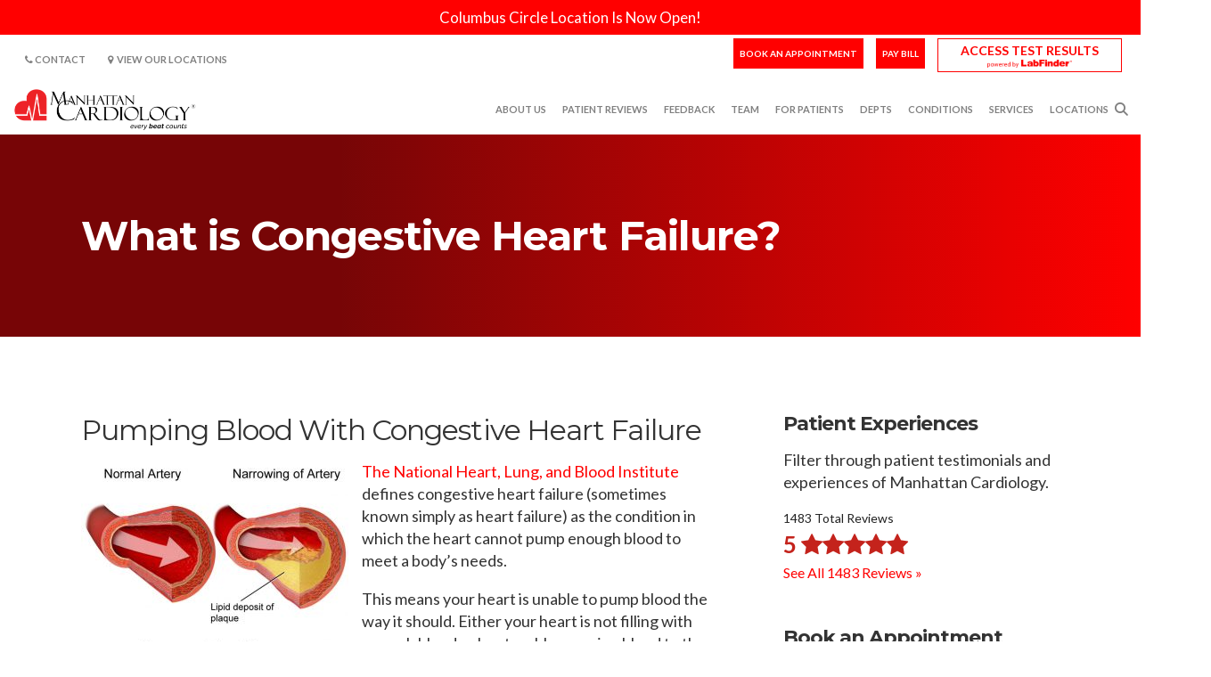

--- FILE ---
content_type: text/html; charset=UTF-8
request_url: https://manhattancardiology.com/blog/what-is-congestive-heart-failure/
body_size: 20966
content:
<!doctype html>
<html lang="en-US">
<head>
<!-- <script src="/~partytown/partytown.js"></script>
<script>
    partytown = {
        forward: ['dataLayer.push'],
        lib: '/~partytown/',
    };
</script> -->


	<meta charset="UTF-8" />
	<meta name="viewport" content="width=device-width, initial-scale=1">
  <!-- <script async defer src="https://cdn.jsdelivr.net/npm/bootstrap@5.3.3/dist/js/bootstrap.min.js" integrity="sha384-0pUGZvbkm6XF6gxjEnlmuGrJXVbNuzT9qBBavbLwCsOGabYfZo0T0to5eqruptLy" crossorigin="anonymous"></script> -->

  <!-- <link
  rel="preload"
  as="image"
  fetchpriority="high"
  href="/wp-content/uploads/2024/11/maxresdefault.webp"
/> -->

  <!-- <link rel="stylesheet" href="https://cdnjs.cloudflare.com/ajax/libs/semantic-ui/2.5.0/semantic.min.css" integrity="sha512-KXol4x3sVoO+8ZsWPFI/r5KBVB/ssCGB5tsv2nVOKwLg33wTFP3fmnXa47FdSVIshVTgsYk/1734xSk9aFIa4A==" crossorigin="anonymous" referrerpolicy="no-referrer" /> -->

	<!-- Bootstrap CDN - CSS only -->
	<!-- <link href="https://cdn.jsdelivr.net/npm/bootstrap@5.0.2/dist/css/bootstrap.min.css" rel="stylesheet" integrity="sha384-EVSTQN3/azprG1Anm3QDgpJLIm9Nao0Yz1ztcQTwFspd3yD65VohhpuuCOmLASjC" crossorigin="anonymous"> -->

	<!-- JavaScript Bundle with Popper -->
	<!-- <script src="https://cdn.jsdelivr.net/npm/bootstrap@5.0.2/dist/js/bootstrap.min.js" integrity="sha384-cVKIPhGWiC2Al4u+LWgxfKTRIcfu0JTxR+EQDz/bgldoEyl4H0zUF0QKbrJ0EcQF" crossorigin="anonymous"></script> -->

	<!-- Fonts -->
	<!-- <link href="https://fonts.googleapis.com/css?family=Montserrat:400,700,200" rel="stylesheet"> -->

	<!-- Icons -->
	<link href="https://manhattancardiology.com/wp-content/themes/thg-master-theme/assets/css/nucleo-icons.css" rel="stylesheet">
  <script src="https://kit.fontawesome.com/4e3803c2a3.js" crossorigin="anonymous"></script>
  <!-- Theme CSS -->
  <link type="text/css" href="https://manhattancardiology.com/wp-content/themes/thg-master-theme/assets/css/now-design-system-pro.min.css" rel="stylesheet preload" as="style">
  <script src="https://cdnjs.cloudflare.com/ajax/libs/jquery/3.7.1/jquery.min.js" integrity="sha512-v2CJ7UaYy4JwqLDIrZUI/4hqeoQieOmAZNXBeQyjo21dadnwR+8ZaIJVT8EE2iyI61OV8e6M8PP2/4hpQINQ/g==" crossorigin="anonymous" referrerpolicy="no-referrer"></script>
  <!-- Core -->
  <script src="https://manhattancardiology.com/wp-content/themes/thg-master-theme/assets/js/core/popper.min.js"></script>
  <script src="https://manhattancardiology.com/wp-content/themes/thg-master-theme/assets/js/core/bootstrap.min.js"></script>

  <!-- Theme JS -->
  <script src="https://manhattancardiology.com/wp-content/themes/thg-master-theme/assets/js/now-design-system-pro.min.js" type="text/javascript"></script>

  <meta name='robots' content='index, follow, max-image-preview:large, max-snippet:-1, max-video-preview:-1' />
	<style>img:is([sizes="auto" i], [sizes^="auto," i]) { contain-intrinsic-size: 3000px 1500px }</style>
	
	<!-- This site is optimized with the Yoast SEO plugin v26.0 - https://yoast.com/wordpress/plugins/seo/ -->
	<title>What is Congestive Heart Failure?</title>
	<meta name="description" content="Congestive heart failure can simply mean that the heart is not pumping enough blood or filling with enough blood. The heart must have strength to pump." />
	<link rel="canonical" href="https://manhattancardiology.com/blog/what-is-congestive-heart-failure/" />
	<meta property="og:locale" content="en_US" />
	<meta property="og:type" content="article" />
	<meta property="og:title" content="What is Congestive Heart Failure?" />
	<meta property="og:description" content="Congestive heart failure can simply mean that the heart is not pumping enough blood or filling with enough blood. The heart must have strength to pump." />
	<meta property="og:url" content="https://manhattancardiology.com/blog/what-is-congestive-heart-failure/" />
	<meta property="og:site_name" content="Manhattan Cardiology" />
	<meta property="article:published_time" content="2017-05-08T05:26:32+00:00" />
	<meta property="article:modified_time" content="2024-11-04T08:32:25+00:00" />
	<meta property="og:image" content="https://manhattancardiology.com/wp-content/uploads/2017/05/congestive-heart-failure-of-artery-300x225.jpg" />
	<meta name="author" content="twm-admin" />
	<meta name="twitter:card" content="summary_large_image" />
	<meta name="twitter:label1" content="Written by" />
	<meta name="twitter:data1" content="twm-admin" />
	<meta name="twitter:label2" content="Est. reading time" />
	<meta name="twitter:data2" content="4 minutes" />
	<script type="application/ld+json" class="yoast-schema-graph">{"@context":"https://schema.org","@graph":[{"@type":"Article","@id":"https://manhattancardiology.com/blog/what-is-congestive-heart-failure/#article","isPartOf":{"@id":"https://manhattancardiology.com/blog/what-is-congestive-heart-failure/"},"author":{"name":"twm-admin","@id":"https://manhattancardiology.com/#/schema/person/d65a962cfb89e37b11e288594db274f6"},"headline":"What is Congestive Heart Failure?","datePublished":"2017-05-08T05:26:32+00:00","dateModified":"2024-11-04T08:32:25+00:00","mainEntityOfPage":{"@id":"https://manhattancardiology.com/blog/what-is-congestive-heart-failure/"},"wordCount":895,"commentCount":0,"publisher":{"@id":"https://manhattancardiology.com/#organization"},"image":{"@id":"https://manhattancardiology.com/blog/what-is-congestive-heart-failure/#primaryimage"},"thumbnailUrl":"https://manhattancardiology.com/wp-content/uploads/2017/05/congestive-heart-failure-of-artery-300x225.jpg","articleSection":["Blog"],"inLanguage":"en-US","potentialAction":[{"@type":"CommentAction","name":"Comment","target":["https://manhattancardiology.com/blog/what-is-congestive-heart-failure/#respond"]}]},{"@type":"WebPage","@id":"https://manhattancardiology.com/blog/what-is-congestive-heart-failure/","url":"https://manhattancardiology.com/blog/what-is-congestive-heart-failure/","name":"What is Congestive Heart Failure?","isPartOf":{"@id":"https://manhattancardiology.com/#website"},"primaryImageOfPage":{"@id":"https://manhattancardiology.com/blog/what-is-congestive-heart-failure/#primaryimage"},"image":{"@id":"https://manhattancardiology.com/blog/what-is-congestive-heart-failure/#primaryimage"},"thumbnailUrl":"https://manhattancardiology.com/wp-content/uploads/2017/05/congestive-heart-failure-of-artery-300x225.jpg","datePublished":"2017-05-08T05:26:32+00:00","dateModified":"2024-11-04T08:32:25+00:00","description":"Congestive heart failure can simply mean that the heart is not pumping enough blood or filling with enough blood. The heart must have strength to pump.","breadcrumb":{"@id":"https://manhattancardiology.com/blog/what-is-congestive-heart-failure/#breadcrumb"},"inLanguage":"en-US","potentialAction":[{"@type":"ReadAction","target":["https://manhattancardiology.com/blog/what-is-congestive-heart-failure/"]}]},{"@type":"ImageObject","inLanguage":"en-US","@id":"https://manhattancardiology.com/blog/what-is-congestive-heart-failure/#primaryimage","url":"https://manhattancardiology.com/wp-content/uploads/2017/05/congestive-heart-failure-of-artery-300x225.jpg","contentUrl":"https://manhattancardiology.com/wp-content/uploads/2017/05/congestive-heart-failure-of-artery-300x225.jpg"},{"@type":"BreadcrumbList","@id":"https://manhattancardiology.com/blog/what-is-congestive-heart-failure/#breadcrumb","itemListElement":[{"@type":"ListItem","position":1,"name":"Home","item":"https://manhattancardiology.com/"},{"@type":"ListItem","position":2,"name":"What is Congestive Heart Failure?"}]},{"@type":"WebSite","@id":"https://manhattancardiology.com/#website","url":"https://manhattancardiology.com/","name":"Manhattan Cardiology","description":"World Class Heart &amp; Vascular Care and Treatment","publisher":{"@id":"https://manhattancardiology.com/#organization"},"potentialAction":[{"@type":"SearchAction","target":{"@type":"EntryPoint","urlTemplate":"https://manhattancardiology.com/?s={search_term_string}"},"query-input":{"@type":"PropertyValueSpecification","valueRequired":true,"valueName":"search_term_string"}}],"inLanguage":"en-US"},{"@type":"Organization","@id":"https://manhattancardiology.com/#organization","name":"Manhattan Cardiology","url":"https://manhattancardiology.com/","logo":{"@type":"ImageObject","inLanguage":"en-US","@id":"https://manhattancardiology.com/#/schema/logo/image/","url":"https://manhattancardiology.com/wp-content/uploads/2023/02/MC-w-Tagline-400.png","contentUrl":"https://manhattancardiology.com/wp-content/uploads/2023/02/MC-w-Tagline-400.png","width":400,"height":100,"caption":"Manhattan Cardiology"},"image":{"@id":"https://manhattancardiology.com/#/schema/logo/image/"}},{"@type":"Person","@id":"https://manhattancardiology.com/#/schema/person/d65a962cfb89e37b11e288594db274f6","name":"twm-admin","image":{"@type":"ImageObject","inLanguage":"en-US","@id":"https://manhattancardiology.com/#/schema/person/image/","url":"https://secure.gravatar.com/avatar/f4acb83bbccf8fb2633ff95e8844f77315d21d0a2300a177eafd83d8704f1f4e?s=96&d=mm&r=g","contentUrl":"https://secure.gravatar.com/avatar/f4acb83bbccf8fb2633ff95e8844f77315d21d0a2300a177eafd83d8704f1f4e?s=96&d=mm&r=g","caption":"twm-admin"}}]}</script>
	<!-- / Yoast SEO plugin. -->


<link rel='dns-prefetch' href='//ajax.googleapis.com' />
<link rel='dns-prefetch' href='//cdnjs.cloudflare.com' />
<link rel='stylesheet preload' as='style' id='thg-master-custom-css-css' href='https://manhattancardiology.com/wp-content/themes/thg-master-theme/theme-css.php?ver=1.00' type='text/css' media='all' />
<link rel='stylesheet preload' as='style' id='wp-block-library-css' href='https://manhattancardiology.com/wp-includes/css/dist/block-library/style.min.css?ver=6.8.2' type='text/css' media='all' />
<style id='wp-block-library-theme-inline-css' type='text/css'>
.wp-block-audio :where(figcaption){color:#555;font-size:13px;text-align:center}.is-dark-theme .wp-block-audio :where(figcaption){color:#ffffffa6}.wp-block-audio{margin:0 0 1em}.wp-block-code{border:1px solid #ccc;border-radius:4px;font-family:Menlo,Consolas,monaco,monospace;padding:.8em 1em}.wp-block-embed :where(figcaption){color:#555;font-size:13px;text-align:center}.is-dark-theme .wp-block-embed :where(figcaption){color:#ffffffa6}.wp-block-embed{margin:0 0 1em}.blocks-gallery-caption{color:#555;font-size:13px;text-align:center}.is-dark-theme .blocks-gallery-caption{color:#ffffffa6}:root :where(.wp-block-image figcaption){color:#555;font-size:13px;text-align:center}.is-dark-theme :root :where(.wp-block-image figcaption){color:#ffffffa6}.wp-block-image{margin:0 0 1em}.wp-block-pullquote{border-bottom:4px solid;border-top:4px solid;color:currentColor;margin-bottom:1.75em}.wp-block-pullquote cite,.wp-block-pullquote footer,.wp-block-pullquote__citation{color:currentColor;font-size:.8125em;font-style:normal;text-transform:uppercase}.wp-block-quote{border-left:.25em solid;margin:0 0 1.75em;padding-left:1em}.wp-block-quote cite,.wp-block-quote footer{color:currentColor;font-size:.8125em;font-style:normal;position:relative}.wp-block-quote:where(.has-text-align-right){border-left:none;border-right:.25em solid;padding-left:0;padding-right:1em}.wp-block-quote:where(.has-text-align-center){border:none;padding-left:0}.wp-block-quote.is-large,.wp-block-quote.is-style-large,.wp-block-quote:where(.is-style-plain){border:none}.wp-block-search .wp-block-search__label{font-weight:700}.wp-block-search__button{border:1px solid #ccc;padding:.375em .625em}:where(.wp-block-group.has-background){padding:1.25em 2.375em}.wp-block-separator.has-css-opacity{opacity:.4}.wp-block-separator{border:none;border-bottom:2px solid;margin-left:auto;margin-right:auto}.wp-block-separator.has-alpha-channel-opacity{opacity:1}.wp-block-separator:not(.is-style-wide):not(.is-style-dots){width:100px}.wp-block-separator.has-background:not(.is-style-dots){border-bottom:none;height:1px}.wp-block-separator.has-background:not(.is-style-wide):not(.is-style-dots){height:2px}.wp-block-table{margin:0 0 1em}.wp-block-table td,.wp-block-table th{word-break:normal}.wp-block-table :where(figcaption){color:#555;font-size:13px;text-align:center}.is-dark-theme .wp-block-table :where(figcaption){color:#ffffffa6}.wp-block-video :where(figcaption){color:#555;font-size:13px;text-align:center}.is-dark-theme .wp-block-video :where(figcaption){color:#ffffffa6}.wp-block-video{margin:0 0 1em}:root :where(.wp-block-template-part.has-background){margin-bottom:0;margin-top:0;padding:1.25em 2.375em}
</style>
<style id='classic-theme-styles-inline-css' type='text/css'>
/*! This file is auto-generated */
.wp-block-button__link{color:#fff;background-color:#32373c;border-radius:9999px;box-shadow:none;text-decoration:none;padding:calc(.667em + 2px) calc(1.333em + 2px);font-size:1.125em}.wp-block-file__button{background:#32373c;color:#fff;text-decoration:none}
</style>
<style id='global-styles-inline-css' type='text/css'>
:root{--wp--preset--aspect-ratio--square: 1;--wp--preset--aspect-ratio--4-3: 4/3;--wp--preset--aspect-ratio--3-4: 3/4;--wp--preset--aspect-ratio--3-2: 3/2;--wp--preset--aspect-ratio--2-3: 2/3;--wp--preset--aspect-ratio--16-9: 16/9;--wp--preset--aspect-ratio--9-16: 9/16;--wp--preset--color--black: #000000;--wp--preset--color--cyan-bluish-gray: #abb8c3;--wp--preset--color--white: #ffffff;--wp--preset--color--pale-pink: #f78da7;--wp--preset--color--vivid-red: #cf2e2e;--wp--preset--color--luminous-vivid-orange: #ff6900;--wp--preset--color--luminous-vivid-amber: #fcb900;--wp--preset--color--light-green-cyan: #7bdcb5;--wp--preset--color--vivid-green-cyan: #00d084;--wp--preset--color--pale-cyan-blue: #8ed1fc;--wp--preset--color--vivid-cyan-blue: #0693e3;--wp--preset--color--vivid-purple: #9b51e0;--wp--preset--gradient--vivid-cyan-blue-to-vivid-purple: linear-gradient(135deg,rgba(6,147,227,1) 0%,rgb(155,81,224) 100%);--wp--preset--gradient--light-green-cyan-to-vivid-green-cyan: linear-gradient(135deg,rgb(122,220,180) 0%,rgb(0,208,130) 100%);--wp--preset--gradient--luminous-vivid-amber-to-luminous-vivid-orange: linear-gradient(135deg,rgba(252,185,0,1) 0%,rgba(255,105,0,1) 100%);--wp--preset--gradient--luminous-vivid-orange-to-vivid-red: linear-gradient(135deg,rgba(255,105,0,1) 0%,rgb(207,46,46) 100%);--wp--preset--gradient--very-light-gray-to-cyan-bluish-gray: linear-gradient(135deg,rgb(238,238,238) 0%,rgb(169,184,195) 100%);--wp--preset--gradient--cool-to-warm-spectrum: linear-gradient(135deg,rgb(74,234,220) 0%,rgb(151,120,209) 20%,rgb(207,42,186) 40%,rgb(238,44,130) 60%,rgb(251,105,98) 80%,rgb(254,248,76) 100%);--wp--preset--gradient--blush-light-purple: linear-gradient(135deg,rgb(255,206,236) 0%,rgb(152,150,240) 100%);--wp--preset--gradient--blush-bordeaux: linear-gradient(135deg,rgb(254,205,165) 0%,rgb(254,45,45) 50%,rgb(107,0,62) 100%);--wp--preset--gradient--luminous-dusk: linear-gradient(135deg,rgb(255,203,112) 0%,rgb(199,81,192) 50%,rgb(65,88,208) 100%);--wp--preset--gradient--pale-ocean: linear-gradient(135deg,rgb(255,245,203) 0%,rgb(182,227,212) 50%,rgb(51,167,181) 100%);--wp--preset--gradient--electric-grass: linear-gradient(135deg,rgb(202,248,128) 0%,rgb(113,206,126) 100%);--wp--preset--gradient--midnight: linear-gradient(135deg,rgb(2,3,129) 0%,rgb(40,116,252) 100%);--wp--preset--font-size--small: 13px;--wp--preset--font-size--medium: 20px;--wp--preset--font-size--large: 36px;--wp--preset--font-size--x-large: 42px;--wp--preset--spacing--20: 0.44rem;--wp--preset--spacing--30: 0.67rem;--wp--preset--spacing--40: 1rem;--wp--preset--spacing--50: 1.5rem;--wp--preset--spacing--60: 2.25rem;--wp--preset--spacing--70: 3.38rem;--wp--preset--spacing--80: 5.06rem;--wp--preset--shadow--natural: 6px 6px 9px rgba(0, 0, 0, 0.2);--wp--preset--shadow--deep: 12px 12px 50px rgba(0, 0, 0, 0.4);--wp--preset--shadow--sharp: 6px 6px 0px rgba(0, 0, 0, 0.2);--wp--preset--shadow--outlined: 6px 6px 0px -3px rgba(255, 255, 255, 1), 6px 6px rgba(0, 0, 0, 1);--wp--preset--shadow--crisp: 6px 6px 0px rgba(0, 0, 0, 1);}:where(.is-layout-flex){gap: 0.5em;}:where(.is-layout-grid){gap: 0.5em;}body .is-layout-flex{display: flex;}.is-layout-flex{flex-wrap: wrap;align-items: center;}.is-layout-flex > :is(*, div){margin: 0;}body .is-layout-grid{display: grid;}.is-layout-grid > :is(*, div){margin: 0;}:where(.wp-block-columns.is-layout-flex){gap: 2em;}:where(.wp-block-columns.is-layout-grid){gap: 2em;}:where(.wp-block-post-template.is-layout-flex){gap: 1.25em;}:where(.wp-block-post-template.is-layout-grid){gap: 1.25em;}.has-black-color{color: var(--wp--preset--color--black) !important;}.has-cyan-bluish-gray-color{color: var(--wp--preset--color--cyan-bluish-gray) !important;}.has-white-color{color: var(--wp--preset--color--white) !important;}.has-pale-pink-color{color: var(--wp--preset--color--pale-pink) !important;}.has-vivid-red-color{color: var(--wp--preset--color--vivid-red) !important;}.has-luminous-vivid-orange-color{color: var(--wp--preset--color--luminous-vivid-orange) !important;}.has-luminous-vivid-amber-color{color: var(--wp--preset--color--luminous-vivid-amber) !important;}.has-light-green-cyan-color{color: var(--wp--preset--color--light-green-cyan) !important;}.has-vivid-green-cyan-color{color: var(--wp--preset--color--vivid-green-cyan) !important;}.has-pale-cyan-blue-color{color: var(--wp--preset--color--pale-cyan-blue) !important;}.has-vivid-cyan-blue-color{color: var(--wp--preset--color--vivid-cyan-blue) !important;}.has-vivid-purple-color{color: var(--wp--preset--color--vivid-purple) !important;}.has-black-background-color{background-color: var(--wp--preset--color--black) !important;}.has-cyan-bluish-gray-background-color{background-color: var(--wp--preset--color--cyan-bluish-gray) !important;}.has-white-background-color{background-color: var(--wp--preset--color--white) !important;}.has-pale-pink-background-color{background-color: var(--wp--preset--color--pale-pink) !important;}.has-vivid-red-background-color{background-color: var(--wp--preset--color--vivid-red) !important;}.has-luminous-vivid-orange-background-color{background-color: var(--wp--preset--color--luminous-vivid-orange) !important;}.has-luminous-vivid-amber-background-color{background-color: var(--wp--preset--color--luminous-vivid-amber) !important;}.has-light-green-cyan-background-color{background-color: var(--wp--preset--color--light-green-cyan) !important;}.has-vivid-green-cyan-background-color{background-color: var(--wp--preset--color--vivid-green-cyan) !important;}.has-pale-cyan-blue-background-color{background-color: var(--wp--preset--color--pale-cyan-blue) !important;}.has-vivid-cyan-blue-background-color{background-color: var(--wp--preset--color--vivid-cyan-blue) !important;}.has-vivid-purple-background-color{background-color: var(--wp--preset--color--vivid-purple) !important;}.has-black-border-color{border-color: var(--wp--preset--color--black) !important;}.has-cyan-bluish-gray-border-color{border-color: var(--wp--preset--color--cyan-bluish-gray) !important;}.has-white-border-color{border-color: var(--wp--preset--color--white) !important;}.has-pale-pink-border-color{border-color: var(--wp--preset--color--pale-pink) !important;}.has-vivid-red-border-color{border-color: var(--wp--preset--color--vivid-red) !important;}.has-luminous-vivid-orange-border-color{border-color: var(--wp--preset--color--luminous-vivid-orange) !important;}.has-luminous-vivid-amber-border-color{border-color: var(--wp--preset--color--luminous-vivid-amber) !important;}.has-light-green-cyan-border-color{border-color: var(--wp--preset--color--light-green-cyan) !important;}.has-vivid-green-cyan-border-color{border-color: var(--wp--preset--color--vivid-green-cyan) !important;}.has-pale-cyan-blue-border-color{border-color: var(--wp--preset--color--pale-cyan-blue) !important;}.has-vivid-cyan-blue-border-color{border-color: var(--wp--preset--color--vivid-cyan-blue) !important;}.has-vivid-purple-border-color{border-color: var(--wp--preset--color--vivid-purple) !important;}.has-vivid-cyan-blue-to-vivid-purple-gradient-background{background: var(--wp--preset--gradient--vivid-cyan-blue-to-vivid-purple) !important;}.has-light-green-cyan-to-vivid-green-cyan-gradient-background{background: var(--wp--preset--gradient--light-green-cyan-to-vivid-green-cyan) !important;}.has-luminous-vivid-amber-to-luminous-vivid-orange-gradient-background{background: var(--wp--preset--gradient--luminous-vivid-amber-to-luminous-vivid-orange) !important;}.has-luminous-vivid-orange-to-vivid-red-gradient-background{background: var(--wp--preset--gradient--luminous-vivid-orange-to-vivid-red) !important;}.has-very-light-gray-to-cyan-bluish-gray-gradient-background{background: var(--wp--preset--gradient--very-light-gray-to-cyan-bluish-gray) !important;}.has-cool-to-warm-spectrum-gradient-background{background: var(--wp--preset--gradient--cool-to-warm-spectrum) !important;}.has-blush-light-purple-gradient-background{background: var(--wp--preset--gradient--blush-light-purple) !important;}.has-blush-bordeaux-gradient-background{background: var(--wp--preset--gradient--blush-bordeaux) !important;}.has-luminous-dusk-gradient-background{background: var(--wp--preset--gradient--luminous-dusk) !important;}.has-pale-ocean-gradient-background{background: var(--wp--preset--gradient--pale-ocean) !important;}.has-electric-grass-gradient-background{background: var(--wp--preset--gradient--electric-grass) !important;}.has-midnight-gradient-background{background: var(--wp--preset--gradient--midnight) !important;}.has-small-font-size{font-size: var(--wp--preset--font-size--small) !important;}.has-medium-font-size{font-size: var(--wp--preset--font-size--medium) !important;}.has-large-font-size{font-size: var(--wp--preset--font-size--large) !important;}.has-x-large-font-size{font-size: var(--wp--preset--font-size--x-large) !important;}
:where(.wp-block-post-template.is-layout-flex){gap: 1.25em;}:where(.wp-block-post-template.is-layout-grid){gap: 1.25em;}
:where(.wp-block-columns.is-layout-flex){gap: 2em;}:where(.wp-block-columns.is-layout-grid){gap: 2em;}
:root :where(.wp-block-pullquote){font-size: 1.5em;line-height: 1.6;}
</style>
<link rel='stylesheet preload' as='style' id='appointments-styles-css' href='https://manhattancardiology.com/wp-content/plugins/thg-master-plugin/add-ons/appointment-request-plugin/css/styles.css?ver=6.8.2' type='text/css' media='all' />
<link rel='stylesheet preload' as='style' id='testimonials-styles-css' href='https://manhattancardiology.com/wp-content/plugins/thg-master-plugin/add-ons/doctor-reviews-plugin/css/styles.css?ver=6.8.2' type='text/css' media='all' />
<link rel='stylesheet preload' as='style' id='jquery-ui-css-css' href='//ajax.googleapis.com/ajax/libs/jqueryui/1.13.3/themes/smoothness/jquery-ui.css' type='text/css' media='' />
<link rel='stylesheet preload' as='style' id='thg-templates-styles-css' href='https://manhattancardiology.com/wp-content/plugins/thg-master-plugin/add-ons/thg-templates/css/styles.css?ver=6.8.2' type='text/css' media='all' />
<link rel='stylesheet preload' as='style' id='parent-style-css' href='https://manhattancardiology.com/wp-content/themes/thg-master-theme/style.css?ver=6.8.2' type='text/css' media='all' />
<link rel='stylesheet preload' as='style' id='font-awesome-css' href='https://cdnjs.cloudflare.com/ajax/libs/font-awesome/6.6.0/css/all.min.css?ver=6.6.0' type='text/css' media='all' />
<link rel='stylesheet preload' as='style' id='owl-carousel-min-css' href='https://manhattancardiology.com/wp-content/themes/thg-master-theme/assets/css/owl.carousel.min.css?ver=6.8.2' type='text/css' media='all' />
<link rel='stylesheet preload' as='style' id='owl-carousel-default-css' href='https://manhattancardiology.com/wp-content/themes/thg-master-theme/assets/css/owl.theme.default.min.css?ver=6.8.2' type='text/css' media='all' />
<script type="text/javascript" src="https://manhattancardiology.com/wp-includes/js/jquery/jquery.min.js?ver=3.7.1" id="jquery-core-js"></script>
<script type="text/javascript" src="https://manhattancardiology.com/wp-includes/js/jquery/jquery-migrate.min.js?ver=3.4.1" id="jquery-migrate-js"></script>
<script src="https://manhattancardiology.com/wp-content/themes/thg-master-theme-child/assets/js/thg-carousel-min.js?ver=1" defer async></script><link rel="https://api.w.org/" href="https://manhattancardiology.com/wp-json/" /><link rel="alternate" title="JSON" type="application/json" href="https://manhattancardiology.com/wp-json/wp/v2/posts/909" /><link rel="EditURI" type="application/rsd+xml" title="RSD" href="https://manhattancardiology.com/xmlrpc.php?rsd" />
<meta name="generator" content="WordPress 6.8.2" />
<link rel='shortlink' href='https://manhattancardiology.com/?p=909' />
<link rel="alternate" title="oEmbed (JSON)" type="application/json+oembed" href="https://manhattancardiology.com/wp-json/oembed/1.0/embed?url=https%3A%2F%2Fmanhattancardiology.com%2Fblog%2Fwhat-is-congestive-heart-failure%2F" />
<link rel="alternate" title="oEmbed (XML)" type="text/xml+oembed" href="https://manhattancardiology.com/wp-json/oembed/1.0/embed?url=https%3A%2F%2Fmanhattancardiology.com%2Fblog%2Fwhat-is-congestive-heart-failure%2F&#038;format=xml" />
<link rel="stylesheet" href="https://maxcdn.bootstrapcdn.com/font-awesome/4.6.1/css/font-awesome.min.css" /><link rel="stylesheet" href="https://cdnjs.cloudflare.com/ajax/libs/semantic-ui/2.5.0/semantic.min.css" integrity="sha512-KXol4x3sVoO+8ZsWPFI/r5KBVB/ssCGB5tsv2nVOKwLg33wTFP3fmnXa47FdSVIshVTgsYk/1734xSk9aFIa4A==" crossorigin="anonymous" referrerpolicy="no-referrer" />		<style type="text/css" id="wp-custom-css">
			.postid-15437  .supernova body {
    background-color: #fff !important;
}

.wp-block-button.btn-primary a {
    background: #FF1300;
    border-radius: 0;
    padding: 10px 35px;
    color: #fff !important;
}
@media (min-width: 1100px) and (max-width: 1290px) {
    li#menu-item-1212 ul.dropdown-menu {
        left: -320%;
    }
 li#menu-item-1248 ul.dropdown-menu {
        left: -615%;
    }
}
.page-id-104 h1 {
    text-align: center;
}

iframe#medchat-launcher-frame {
    z-index: 9998 !important;
}
.cky-consent-container.cky-box-bottom-left {
    z-index: 9999 !important;
}
iframe#medchat-chat-frame {
    z-index: 9998 !important;
}
.post-1270 figure img {
	object-fit: contain;
}
.thg-theme p b {
    font-weight: 600;
}
input#gform_submit_button_4 {
    padding: 3px 0;
    background-color: red;
    border-radius: 0;
    box-shadow: none;
    padding: 8px 30px;
    border: none;
    color: #fff;
    font-size: 20px;
}
.thg-theme a {
    word-wrap: break-word;
    overflow-wrap: break-word;
    word-break: break-word;
}
h2.wp-block-heading a {
    word-wrap: break-word;
    overflow-wrap: break-word;
    word-break: break-word;
}
#programmatic-seo-insurances .insurances-list li {
    padding: 5px 0; /* Adjust padding to match the spacing in the screenshot */
}

#programmatic-seo-insurances h2 {
    padding-bottom: 20px; /* Adjust padding to match the spacing in the screenshot */
}
.fs-26 {
	font-size: 26px !important;
}
.single-thg-programmatic-seo section#programmatic-seo-insurances ul > li {
    font-size: 18px;
    font-weight: 300 !important;
    color: #333333;
    line-height: 1.4em;
    padding-bottom: 10px;
}
.btn.btn-secondary {
    color: #ff0000 !important;
    background: #fff !important;
    box-shadow: none !important;
    border-radius: 0;
    border: 1px solid #ff0000 !important;
    font-size: 16px;
} 

.accordion-button {
        color: unset !important;
    }
    .insurances {
    border: 1px solid rgb(181, 181, 181);
    border-radius: 8px;
    padding: 15px;
}
.provider-column {
    display: grid;
    padding: 25px 0px;
    align-items: center;
    border-bottom: 2px solid #dedede;
    grid-template-columns: 200px auto;
}
.provider-buttons {
    white-space: nowrap;
    display: flex;
    flex-direction: column;
}
.provider-content {
    display: flex;
    align-items: center;
}
.provider-headshot {
    border-radius: 999px;
    width: 500px;
    border: 1px solid #ededed;
}

.provider-info {
    margin-right: 25px;
    margin-left: 25px;
}
.services-image {
    aspect-ratio: 16/9;
    object-fit: cover;
}
.services-row {
    row-gap: 30px;
}
.text-underline {
    text-decoration: underline;
}
.location-section {
    padding: 20px 0;
    border-bottom: 2px solid #dedede;
    display: grid;
    grid-template-columns: 280px 322px 375px 240px;
    grid-column-gap: 20px;
align-items: normal;
}
.location-buttons {
    white-space: nowrap;
    display: flex;
    flex-direction: column;
}
.location-title {
    margin-bottom: 14px !important;
}
@media (max-width: 992px) {
	.single-thg-programmatic-seo h2 {
    font-size: 26px !important;
}
.single-thg-programmatic-seo	h3 {
    font-size: 24px;
}
.single-thg-programmatic-seo h1.header-title {
    font-size: 30px !important;
}
	.fs-26 {
	font-size: 23px !important;
}
  .provider-content {
    display: block
  }
  .provider-headshot {
    width: 300px;
    margin-bottom: 20px;
  }
  .provider-column {
    display: block;
  }
  .provider-info {
    margin-right: 0px;
    margin-left: 0px;
  }
  .provider-image {
      display: flex;
      /* align-items: center; */
      justify-content: center;
  }
	.location-section {
		display: block !important;
	}
}
@media screen and (min-width: 992px) and (max-width: 1400px) {
    .location-section {
        grid-template-columns: auto auto auto auto;
    }
}

#locations-overview-grid .row .col-12:last-child{
	pointer-events:none!important;
}

#locations-overview-grid .row .col-12:last-child .card-body p:not(.card-description){
	display:none!important;
}		</style>
		
    
    <!-- Site Icon -->
    <link rel="icon" type="image/png" href="https://manhattancardiology.com/wp-content/uploads/2023/05/Profile-Picture-Photograph.png">
  
      <link rel="preconnect" href="https://fonts.googleapis.com">
<link rel="preconnect" href="https://fonts.gstatic.com" crossorigin>
<link href="https://fonts.googleapis.com/css2?family=Montserrat:wght@200;300;400;500;600;700&display=swap" rel="stylesheet preload" as="style">

<!-- Google Tag Manager -->
<script>(function(w,d,s,l,i){w[l]=w[l]||[];w[l].push({'gtm.start':
new Date().getTime(),event:'gtm.js'});var f=d.getElementsByTagName(s)[0],
j=d.createElement(s),dl=l!='dataLayer'?'&l='+l:'';j.async=true;j.src=
'https://www.googletagmanager.com/gtm.js?id='+i+dl;f.parentNode.insertBefore(j,f);
})(window,document,'script','dataLayer','GTM-T4XBPQ4');</script>
<!-- End Google Tag Manager -->  </head>

<body class="wp-singular post-template-default single single-post postid-909 single-format-standard wp-theme-thg-master-theme wp-child-theme-thg-master-theme-child thg-theme">

  <script type="text/javascript">
jQuery(document).ready(function($) {
    jQuery('input[name=appt_staff_cat]').click(function(){
        $(".prepended").remove();

        if ($(this).val() == '47') {
          $( "#appt_submit" ).parent().prepend( "<p class='prepended'><strong>This appointment is with a healthcare professional under the supervision of Dr. Robert Segal. You may not be seen directly by Dr. Robert Segal.</strong></p>" );
        } else if ($(this).val() == '50') {
          $( "#appt_submit" ).parent().prepend( "<p class='prepended'><strong>This appointment is with a healthcare professional under the supervision of one of the physicians. You may not be seen directly by the physicians.</strong></p>" );
        } else {
          $(".prepended").remove();
        }
    });
	
		$('#select-preference-header').text('You will be seen by');
	
	$(".insurance-verification-text").parent().remove();
	/*$("input#appt_insuranceid").parent().remove();*/
	$('label[for="appt_insuranceid"]').text('Member ID#');
	$('input#appt_insuranceid').attr("placeholder", "Member ID#");
});

</script>


<!-- Google Tag Manager (noscript) -->
<noscript><iframe src="https://www.googletagmanager.com/ns.html?id=GTM-T4XBPQ4"
height="0" width="0" style="display:none;visibility:hidden"></iframe></noscript>
<!-- End Google Tag Manager (noscript) -->
<section id="rotating-banner">
<div id="header-banner">
<a href="https://manhattancardiology.com/locations/columbus-circle/">Columbus Circle Location Is Now Open!</a>
</div>
</section>
<nav class="navbar navbar-expand-lg navbar-dark bg-dark z-index-3 py-1 d-flex" id="topheader">
  <div class="container-fluid">

    <div class="col-lg-6 col-12 d-flex justify-content-lg-start justify-content-center d-none d-lg-block"><ul id="menu-top-header-left" class="navbar-nav"><li id="menu-item-7514" class="menu-item menu-item-type-post_type menu-item-object-page menu-item-7514 nav-item mx-2"><a href="https://manhattancardiology.com/contact/" class="nav-link ps-2"><i class="fa fa-phone" aria-hidden="true"></i> Contact</a></li>
<li id="menu-item-1384" class="menu-item menu-item-type-post_type_archive menu-item-object-locations menu-item-1384 nav-item mx-2"><a href="https://manhattancardiology.com/locations/" class="nav-link ps-2"><i class="fa fa-map-marker" aria-hidden="true"></i>  View Our Locations</a></li>
</ul></div><div class="col-lg-6 col-12 d-flex justify-content-lg-end"><ul id="menu-top-header-right" class="navbar-nav"><li id="menu-item-14155" class="btn btn-primary menu-item menu-item-type-custom menu-item-object-custom menu-item-14155 nav-item mx-2"><a href="/book-an-appointment/" class="nav-link">Book an Appointment</a></li>
<li id="menu-item-6985" class="btn btn-primary menu-item menu-item-type-custom menu-item-object-custom menu-item-6985 nav-item mx-2"><a href="https://momnyc.myezyaccess.com/ezBill/" class="nav-link">Pay Bill</a></li>
<li id="menu-item-1343" class="menu-item menu-item-type-custom menu-item-object-custom menu-item-1343 nav-item mx-2"><a href="https://manhattancardiology.com/patient-lab-portal/" class="nav-link">Access Test Results</a></li>
</ul></div>
  </div>
</nav>


<style>
  @media only screen and (max-width: 600px) {
    #header-banner a {
      font-size: 16px;
    }
  }
    #header-banner a {
    color: white;
  }
  #rotating-banner {
    background-color: #ff0000 !important;
  }
  #header-banner {
  position: relative;
  width: 100%;
  padding: 10px;
  font-size: 1.5em;
  text-align: center;
  }

</style>

<script>

let headerTexts = [
    {
      text: 'Book a Same-Day Appointment/Open Saturdays',
      url: 'https://momnyc.myezyaccess.com/ezbooking?t=Pnz3FDH9hx4='
    },
    {
      text: 'Download Our Free App',
      url: 'https://manhattancardiology.com/mc-nyc-health-app/'
    },
    {
      text: 'Upper West Side Location Now Open!',
      url: 'https://manhattancardiology.com/locations/columbus-circle/'
    }
  ];

  function displayHeaderText(index) {
    let banner = document.getElementById('header-banner');
    let text = `<a href="${headerTexts[index].url}">${headerTexts[index].text}</a>`;
    banner.style.transition = 'all 0.5s ease-in-out';
    banner.style.transform = 'translateY(-50px)';
    setTimeout(() => {
      banner.innerHTML = text;
      banner.style.transform = 'translateY(0px)';
    }, 700);
    
  }
  let index = 0;
  setInterval(function() {
    displayHeaderText(index);
    index = (index + 1) % headerTexts.length;
  }, 8000);

</script>


<nav class="navbar navbar-expand-lg navbar-light bg-white shadow-none z-index-3 py-1" id="mainheader">
  <div class="container-fluid">

    <div class="col-lg-2 col-8">
                          <a class="navbar-brand" href="https://manhattancardiology.com/" rel="tooltip" title="Manhattan Cardiology" data-placement="bottom">
            <img src="https://manhattancardiology.com/wp-content/uploads/2023/02/MC-w-Tagline-400.png" class="img-fluid" alt="Manhattan Cardiology" />
          </a>
          </div>

    <div class="col-lg-10 col-4 d-inline-flex  align-items-center justify-content-end">

      <div class="collapse navbar-collapse w-100 text-uppercase justify-content-md-end" id="navigation"><!--w-100 pt-3 pb-2 py-lg-0 d-flex justify-content-md-end-->
        <ul id="menu-main-header" class="nav navbar-nav-hover" itemscope itemtype="http://www.schema.org/SiteNavigationElement"><li  id="menu-item-1664" class="menu-item menu-item-type-custom menu-item-object-custom menu-item-has-children dropdown menu-item-1664 nav-item nav-item dropdown-hover mx-1"><a href="#" aria-expanded="true" class="nav-link ps-2 d-flex justify-content-between cursor-pointer align-items-center" id="menu-item-dropdown-1664"><span itemprop="name">About Us</span></a>
<ul class="dropdown-menu" aria-labelledby="menu-item-dropdown-1664">
	<li  id="menu-item-1665" class="menu-item menu-item-type-post_type menu-item-object-page menu-item-1665 nav-item nav-item dropdown-hover mx-1"><a itemprop="url" href="https://manhattancardiology.com/about-us/" class="nav-link ps-2 d-flex justify-content-between cursor-pointer align-items-center"><span itemprop="name">About Us</span></a></li>
	<li  id="menu-item-10683" class="menu-item menu-item-type-post_type menu-item-object-page menu-item-10683 nav-item nav-item dropdown-hover mx-1"><a itemprop="url" href="https://manhattancardiology.com/cardiology-office-open-saturdays/" class="nav-link ps-2 d-flex justify-content-between cursor-pointer align-items-center"><span itemprop="name">Cardiology Office Open Saturdays</span></a></li>
	<li  id="menu-item-1666" class="menu-item menu-item-type-taxonomy menu-item-object-category menu-item-1666 nav-item nav-item dropdown-hover mx-1"><a itemprop="url" href="https://manhattancardiology.com/category/media/" class="nav-link ps-2 d-flex justify-content-between cursor-pointer align-items-center"><span itemprop="name">Media</span></a></li>
	<li  id="menu-item-1669" class="menu-item menu-item-type-post_type menu-item-object-page menu-item-1669 nav-item nav-item dropdown-hover mx-1"><a itemprop="url" href="https://manhattancardiology.com/patient-safety-practices/" class="nav-link ps-2 d-flex justify-content-between cursor-pointer align-items-center"><span itemprop="name">Patient Safety Practices</span></a></li>
	<li  id="menu-item-1670" class="menu-item menu-item-type-post_type menu-item-object-page menu-item-1670 nav-item nav-item dropdown-hover mx-1"><a itemprop="url" href="https://manhattancardiology.com/patient-lab-portal/" class="nav-link ps-2 d-flex justify-content-between cursor-pointer align-items-center"><span itemprop="name">Patient Lab Portal</span></a></li>
	<li  id="menu-item-1863" class="menu-item menu-item-type-post_type menu-item-object-page menu-item-1863 nav-item nav-item dropdown-hover mx-1"><a itemprop="url" href="https://manhattancardiology.com/mobile-cardiac-and-vascular-sonography-services/" class="nav-link ps-2 d-flex justify-content-between cursor-pointer align-items-center"><span itemprop="name">For Doctors</span></a></li>
	<li  id="menu-item-1671" class="menu-item menu-item-type-post_type menu-item-object-page menu-item-1671 nav-item nav-item dropdown-hover mx-1"><a itemprop="url" href="https://manhattancardiology.com/photo-gallery/" class="nav-link ps-2 d-flex justify-content-between cursor-pointer align-items-center"><span itemprop="name">Gallery</span></a></li>
	<li  id="menu-item-1672" class="menu-item menu-item-type-post_type menu-item-object-page menu-item-1672 nav-item nav-item dropdown-hover mx-1"><a itemprop="url" href="https://manhattancardiology.com/employment-opportunities/" class="nav-link ps-2 d-flex justify-content-between cursor-pointer align-items-center"><span itemprop="name">Employment Opportunities</span></a></li>
	<li  id="menu-item-6237" class="menu-item menu-item-type-post_type menu-item-object-page menu-item-6237 nav-item nav-item dropdown-hover mx-1"><a itemprop="url" href="https://manhattancardiology.com/same-day-appointment-walk-in/" class="nav-link ps-2 d-flex justify-content-between cursor-pointer align-items-center"><span itemprop="name">Same Day Appointment / Walk In</span></a></li>
</ul>
</li>
<li  id="menu-item-6688" class="menu-item menu-item-type-post_type menu-item-object-page menu-item-6688 nav-item nav-item dropdown-hover mx-1"><a itemprop="url" href="https://manhattancardiology.com/patient-experiences/" class="nav-link ps-2 d-flex justify-content-between cursor-pointer align-items-center"><span itemprop="name">Patient Reviews</span></a></li>
<li  id="menu-item-1852" class="menu-item menu-item-type-post_type menu-item-object-page menu-item-1852 nav-item nav-item dropdown-hover mx-1"><a itemprop="url" href="https://manhattancardiology.com/feedback/" class="nav-link ps-2 d-flex justify-content-between cursor-pointer align-items-center"><span itemprop="name">Feedback</span></a></li>
<li  id="menu-item-1196" class="menu-item menu-item-type-post_type_archive menu-item-object-team menu-item-has-children dropdown menu-item-1196 nav-item nav-item dropdown-hover mx-1"><a href="https://manhattancardiology.com/team/" aria-expanded="true" class="nav-link ps-2 d-flex justify-content-between cursor-pointer align-items-center" id="menu-item-dropdown-1196"><span itemprop="name">Team</span></a>
<ul class="dropdown-menu" aria-labelledby="menu-item-dropdown-1196">
	<li  id="menu-item-2651" class="menu-item menu-item-type-post_type menu-item-object-page menu-item-2651 nav-item nav-item dropdown-hover mx-1"><a itemprop="url" href="https://manhattancardiology.com/midtown-east-team/" class="nav-link ps-2 d-flex justify-content-between cursor-pointer align-items-center"><span itemprop="name">Midtown East</span></a></li>
	<li  id="menu-item-2650" class="menu-item menu-item-type-post_type menu-item-object-page menu-item-2650 nav-item nav-item dropdown-hover mx-1"><a itemprop="url" href="https://manhattancardiology.com/upper-east-side-team/" class="nav-link ps-2 d-flex justify-content-between cursor-pointer align-items-center"><span itemprop="name">Upper East Side – 171</span></a></li>
	<li  id="menu-item-3431" class="menu-item menu-item-type-post_type menu-item-object-page menu-item-3431 nav-item nav-item dropdown-hover mx-1"><a itemprop="url" href="https://manhattancardiology.com/upper-east-side-201/" class="nav-link ps-2 d-flex justify-content-between cursor-pointer align-items-center"><span itemprop="name">Upper East Side – 201</span></a></li>
	<li  id="menu-item-2649" class="menu-item menu-item-type-post_type menu-item-object-page menu-item-2649 nav-item nav-item dropdown-hover mx-1"><a itemprop="url" href="https://manhattancardiology.com/upper-west-side-team/" class="nav-link ps-2 d-flex justify-content-between cursor-pointer align-items-center"><span itemprop="name">Upper West Side</span></a></li>
	<li  id="menu-item-18090" class="menu-item menu-item-type-post_type menu-item-object-page menu-item-18090 nav-item nav-item dropdown-hover mx-1"><a itemprop="url" href="https://manhattancardiology.com/columbus-circle/" class="nav-link ps-2 d-flex justify-content-between cursor-pointer align-items-center"><span itemprop="name">Columbus Circle</span></a></li>
</ul>
</li>
<li  id="menu-item-1696" class="menu-item menu-item-type-custom menu-item-object-custom menu-item-has-children dropdown menu-item-1696 nav-item nav-item dropdown-hover mx-1"><a href="#" aria-expanded="true" class="nav-link ps-2 d-flex justify-content-between cursor-pointer align-items-center" id="menu-item-dropdown-1696"><span itemprop="name">For Patients</span></a>
<ul class="dropdown-menu" aria-labelledby="menu-item-dropdown-1696">
	<li  id="menu-item-1697" class="menu-item menu-item-type-post_type menu-item-object-page menu-item-1697 nav-item nav-item dropdown-hover mx-1"><a itemprop="url" href="https://manhattancardiology.com/contact/" class="nav-link ps-2 d-flex justify-content-between cursor-pointer align-items-center"><span itemprop="name">Contact</span></a></li>
	<li  id="menu-item-12583" class="menu-item menu-item-type-post_type menu-item-object-page menu-item-12583 nav-item nav-item dropdown-hover mx-1"><a itemprop="url" href="https://manhattancardiology.com/providers-by-language/" class="nav-link ps-2 d-flex justify-content-between cursor-pointer align-items-center"><span itemprop="name">Languages</span></a></li>
	<li  id="menu-item-1698" class="menu-item menu-item-type-post_type menu-item-object-page menu-item-1698 nav-item nav-item dropdown-hover mx-1"><a itemprop="url" href="https://manhattancardiology.com/patient-experiences/" class="nav-link ps-2 d-flex justify-content-between cursor-pointer align-items-center"><span itemprop="name">Patient Experiences</span></a></li>
	<li  id="menu-item-1699" class="menu-item menu-item-type-post_type menu-item-object-page menu-item-1699 nav-item nav-item dropdown-hover mx-1"><a itemprop="url" href="https://manhattancardiology.com/patient-lab-portal/" class="nav-link ps-2 d-flex justify-content-between cursor-pointer align-items-center"><span itemprop="name">Patient Lab Portal</span></a></li>
	<li  id="menu-item-1701" class="menu-item menu-item-type-post_type menu-item-object-page menu-item-1701 nav-item nav-item dropdown-hover mx-1"><a itemprop="url" href="https://manhattancardiology.com/billing-insurance/" class="nav-link ps-2 d-flex justify-content-between cursor-pointer align-items-center"><span itemprop="name">Billing &amp; Insurance</span></a></li>
	<li  id="menu-item-6782" class="menu-item menu-item-type-post_type menu-item-object-page menu-item-6782 nav-item nav-item dropdown-hover mx-1"><a itemprop="url" href="https://manhattancardiology.com/online-bill-pay/" class="nav-link ps-2 d-flex justify-content-between cursor-pointer align-items-center"><span itemprop="name">Online Bill Pay</span></a></li>
	<li  id="menu-item-5575" class="menu-item menu-item-type-post_type menu-item-object-page menu-item-5575 nav-item nav-item dropdown-hover mx-1"><a itemprop="url" href="https://manhattancardiology.com/medical-records/" class="nav-link ps-2 d-flex justify-content-between cursor-pointer align-items-center"><span itemprop="name">Medical Records</span></a></li>
	<li  id="menu-item-5542" class="menu-item menu-item-type-post_type menu-item-object-page menu-item-5542 nav-item nav-item dropdown-hover mx-1"><a itemprop="url" href="https://manhattancardiology.com/mc-nyc-health-app/" class="nav-link ps-2 d-flex justify-content-between cursor-pointer align-items-center"><span itemprop="name">MC NYC Health App</span></a></li>
	<li  id="menu-item-2221" class="menu-item menu-item-type-post_type menu-item-object-page menu-item-2221 nav-item nav-item dropdown-hover mx-1"><a itemprop="url" href="https://manhattancardiology.com/media-articles/" class="nav-link ps-2 d-flex justify-content-between cursor-pointer align-items-center"><span itemprop="name">Media Articles</span></a></li>
	<li  id="menu-item-7974" class="menu-item menu-item-type-post_type menu-item-object-page menu-item-7974 nav-item nav-item dropdown-hover mx-1"><a itemprop="url" href="https://manhattancardiology.com/referrals/" class="nav-link ps-2 d-flex justify-content-between cursor-pointer align-items-center"><span itemprop="name">Referrals</span></a></li>
	<li  id="menu-item-15073" class="menu-item menu-item-type-post_type menu-item-object-page menu-item-15073 nav-item nav-item dropdown-hover mx-1"><a itemprop="url" href="https://manhattancardiology.com/general-refill-inquiries/" class="nav-link ps-2 d-flex justify-content-between cursor-pointer align-items-center"><span itemprop="name">General Refill Inquiries</span></a></li>
	<li  id="menu-item-10710" class="menu-item menu-item-type-post_type menu-item-object-page menu-item-10710 nav-item nav-item dropdown-hover mx-1"><a itemprop="url" href="https://manhattancardiology.com/faqs/" class="nav-link ps-2 d-flex justify-content-between cursor-pointer align-items-center"><span itemprop="name">FAQs</span></a></li>
	<li  id="menu-item-1706" class="menu-item menu-item-type-post_type menu-item-object-page menu-item-1706 nav-item nav-item dropdown-hover mx-1"><a itemprop="url" href="https://manhattancardiology.com/handicap-accessibility/" class="nav-link ps-2 d-flex justify-content-between cursor-pointer align-items-center"><span itemprop="name">Handicap Accessibility</span></a></li>
	<li  id="menu-item-17189" class="menu-item menu-item-type-post_type menu-item-object-page menu-item-17189 nav-item nav-item dropdown-hover mx-1"><a itemprop="url" href="https://manhattancardiology.com/test-recommendations/" class="nav-link ps-2 d-flex justify-content-between cursor-pointer align-items-center"><span itemprop="name">Test Recommendations</span></a></li>
</ul>
</li>
<li  id="menu-item-1219" class="menu-item menu-item-type-post_type_archive menu-item-object-departments menu-item-has-children dropdown menu-item-1219 nav-item nav-item dropdown-hover mx-1"><a href="https://manhattancardiology.com/departments/" aria-expanded="true" class="nav-link ps-2 d-flex justify-content-between cursor-pointer align-items-center" id="menu-item-dropdown-1219"><span itemprop="name">Depts</span></a>
<ul class="dropdown-menu" aria-labelledby="menu-item-dropdown-1219">
	<li  id="menu-item-10086" class="menu-item menu-item-type-post_type menu-item-object-departments menu-item-10086 nav-item nav-item dropdown-hover mx-1"><a itemprop="url" href="https://manhattancardiology.com/departments/cardiology/" class="nav-link ps-2 d-flex justify-content-between cursor-pointer align-items-center"><span itemprop="name">Cardiology in NYC</span></a></li>
	<li  id="menu-item-17032" class="menu-item menu-item-type-post_type menu-item-object-departments menu-item-17032 nav-item nav-item dropdown-hover mx-1"><a itemprop="url" href="https://manhattancardiology.com/departments/leg-veins/" class="nav-link ps-2 d-flex justify-content-between cursor-pointer align-items-center"><span itemprop="name">Leg Veins</span></a></li>
	<li  id="menu-item-1217" class="menu-item menu-item-type-post_type menu-item-object-departments menu-item-1217 nav-item nav-item dropdown-hover mx-1"><a itemprop="url" href="https://manhattancardiology.com/departments/womens-health/" class="nav-link ps-2 d-flex justify-content-between cursor-pointer align-items-center"><span itemprop="name">Women’s Heart Health</span></a></li>
	<li  id="menu-item-1218" class="menu-item menu-item-type-post_type menu-item-object-departments menu-item-1218 nav-item nav-item dropdown-hover mx-1"><a itemprop="url" href="https://manhattancardiology.com/departments/heart-screening/" class="nav-link ps-2 d-flex justify-content-between cursor-pointer align-items-center"><span itemprop="name">Heart Screening</span></a></li>
</ul>
</li>
<li  id="menu-item-1212" class="menu-item menu-item-type-post_type_archive menu-item-object-conditions menu-item-has-children dropdown menu-item-1212 nav-item nav-item dropdown-hover mx-1"><a href="https://manhattancardiology.com/conditions/" aria-expanded="true" class="nav-link ps-2 d-flex justify-content-between cursor-pointer align-items-center" id="menu-item-dropdown-1212"><span itemprop="name">Conditions</span></a>
<ul class="dropdown-menu" aria-labelledby="menu-item-dropdown-1212">
	<li  id="menu-item-2102" class="menu-item menu-item-type-post_type_archive menu-item-object-conditions menu-item-2102 nav-item nav-item dropdown-hover mx-1"><a itemprop="url" href="https://manhattancardiology.com/conditions/" class="nav-link ps-2 d-flex justify-content-between cursor-pointer align-items-center"><span itemprop="name">All Conditions</span></a></li>
	<li  id="menu-item-18913" class="menu-item menu-item-type-post_type menu-item-object-conditions menu-item-18913 nav-item nav-item dropdown-hover mx-1"><a itemprop="url" href="https://manhattancardiology.com/conditions/acute-cardiac-conditions/" class="nav-link ps-2 d-flex justify-content-between cursor-pointer align-items-center"><span itemprop="name">Acute Cardiac Conditions</span></a></li>
	<li  id="menu-item-1220" class="menu-item menu-item-type-post_type menu-item-object-conditions menu-item-1220 nav-item nav-item dropdown-hover mx-1"><a itemprop="url" href="https://manhattancardiology.com/conditions/aneurysm/" class="nav-link ps-2 d-flex justify-content-between cursor-pointer align-items-center"><span itemprop="name">Aortic Aneurysms</span></a></li>
	<li  id="menu-item-1221" class="menu-item menu-item-type-post_type menu-item-object-conditions menu-item-1221 nav-item nav-item dropdown-hover mx-1"><a itemprop="url" href="https://manhattancardiology.com/conditions/aortic-valve-stenosis/" class="nav-link ps-2 d-flex justify-content-between cursor-pointer align-items-center"><span itemprop="name">Aortic Valve Stenosis</span></a></li>
	<li  id="menu-item-1222" class="menu-item menu-item-type-post_type menu-item-object-conditions menu-item-1222 nav-item nav-item dropdown-hover mx-1"><a itemprop="url" href="https://manhattancardiology.com/conditions/arrhythmia/" class="nav-link ps-2 d-flex justify-content-between cursor-pointer align-items-center"><span itemprop="name">Arrhythmia</span></a></li>
	<li  id="menu-item-1223" class="menu-item menu-item-type-post_type menu-item-object-conditions menu-item-1223 nav-item nav-item dropdown-hover mx-1"><a itemprop="url" href="https://manhattancardiology.com/conditions/atrial-fibrillation/" class="nav-link ps-2 d-flex justify-content-between cursor-pointer align-items-center"><span itemprop="name">Atrial Fibrillation</span></a></li>
	<li  id="menu-item-1224" class="menu-item menu-item-type-post_type menu-item-object-conditions menu-item-1224 nav-item nav-item dropdown-hover mx-1"><a itemprop="url" href="https://manhattancardiology.com/conditions/blood-clotting/" class="nav-link ps-2 d-flex justify-content-between cursor-pointer align-items-center"><span itemprop="name">Blood Clotting</span></a></li>
	<li  id="menu-item-1225" class="menu-item menu-item-type-post_type menu-item-object-conditions menu-item-1225 nav-item nav-item dropdown-hover mx-1"><a itemprop="url" href="https://manhattancardiology.com/conditions/bradycardia/" class="nav-link ps-2 d-flex justify-content-between cursor-pointer align-items-center"><span itemprop="name">Bradycardia</span></a></li>
	<li  id="menu-item-1226" class="menu-item menu-item-type-post_type menu-item-object-conditions menu-item-1226 nav-item nav-item dropdown-hover mx-1"><a itemprop="url" href="https://manhattancardiology.com/conditions/broken-heart-syndrome/" class="nav-link ps-2 d-flex justify-content-between cursor-pointer align-items-center"><span itemprop="name">Broken Heart Syndrome</span></a></li>
	<li  id="menu-item-1227" class="menu-item menu-item-type-post_type menu-item-object-conditions menu-item-1227 nav-item nav-item dropdown-hover mx-1"><a itemprop="url" href="https://manhattancardiology.com/conditions/carotid-artery-stenosis/" class="nav-link ps-2 d-flex justify-content-between cursor-pointer align-items-center"><span itemprop="name">Carotid Artery Stenosis</span></a></li>
	<li  id="menu-item-1228" class="menu-item menu-item-type-post_type menu-item-object-conditions menu-item-1228 nav-item nav-item dropdown-hover mx-1"><a itemprop="url" href="https://manhattancardiology.com/conditions/chest-pain/" class="nav-link ps-2 d-flex justify-content-between cursor-pointer align-items-center"><span itemprop="name">Chest Pain</span></a></li>
	<li  id="menu-item-1229" class="menu-item menu-item-type-post_type menu-item-object-conditions menu-item-1229 nav-item nav-item dropdown-hover mx-1"><a itemprop="url" href="https://manhattancardiology.com/conditions/coronary-artery-disease/" class="nav-link ps-2 d-flex justify-content-between cursor-pointer align-items-center"><span itemprop="name">Coronary Artery Disease</span></a></li>
	<li  id="menu-item-1230" class="menu-item menu-item-type-post_type menu-item-object-conditions menu-item-1230 nav-item nav-item dropdown-hover mx-1"><a itemprop="url" href="https://manhattancardiology.com/conditions/deep-vein-thrombosis/" class="nav-link ps-2 d-flex justify-content-between cursor-pointer align-items-center"><span itemprop="name">Deep Vein Thrombosis</span></a></li>
	<li  id="menu-item-1231" class="menu-item menu-item-type-post_type menu-item-object-conditions menu-item-1231 nav-item nav-item dropdown-hover mx-1"><a itemprop="url" href="https://manhattancardiology.com/conditions/heart-attack/" class="nav-link ps-2 d-flex justify-content-between cursor-pointer align-items-center"><span itemprop="name">Heart Attack</span></a></li>
	<li  id="menu-item-1232" class="menu-item menu-item-type-post_type menu-item-object-conditions menu-item-1232 nav-item nav-item dropdown-hover mx-1"><a itemprop="url" href="https://manhattancardiology.com/conditions/heart-failure/" class="nav-link ps-2 d-flex justify-content-between cursor-pointer align-items-center"><span itemprop="name">Heart Failure</span></a></li>
	<li  id="menu-item-1233" class="menu-item menu-item-type-post_type menu-item-object-conditions menu-item-1233 nav-item nav-item dropdown-hover mx-1"><a itemprop="url" href="https://manhattancardiology.com/conditions/heart-murmur/" class="nav-link ps-2 d-flex justify-content-between cursor-pointer align-items-center"><span itemprop="name">Heart Murmur</span></a></li>
	<li  id="menu-item-14365" class="menu-item menu-item-type-post_type menu-item-object-conditions menu-item-14365 nav-item nav-item dropdown-hover mx-1"><a itemprop="url" href="https://manhattancardiology.com/conditions/heart-palpitations/" class="nav-link ps-2 d-flex justify-content-between cursor-pointer align-items-center"><span itemprop="name">Heart Palpitations</span></a></li>
	<li  id="menu-item-1235" class="menu-item menu-item-type-post_type menu-item-object-conditions menu-item-1235 nav-item nav-item dropdown-hover mx-1"><a itemprop="url" href="https://manhattancardiology.com/conditions/high-blood-pressure/" class="nav-link ps-2 d-flex justify-content-between cursor-pointer align-items-center"><span itemprop="name">High Blood Pressure</span></a></li>
	<li  id="menu-item-1236" class="menu-item menu-item-type-post_type menu-item-object-conditions menu-item-1236 nav-item nav-item dropdown-hover mx-1"><a itemprop="url" href="https://manhattancardiology.com/conditions/high-cholesterol/" class="nav-link ps-2 d-flex justify-content-between cursor-pointer align-items-center"><span itemprop="name">High Cholesterol</span></a></li>
	<li  id="menu-item-18703" class="menu-item menu-item-type-post_type menu-item-object-conditions menu-item-18703 nav-item nav-item dropdown-hover mx-1"><a itemprop="url" href="https://manhattancardiology.com/conditions/hypertrophic-cardiomyopathy/" class="nav-link ps-2 d-flex justify-content-between cursor-pointer align-items-center"><span itemprop="name">Hypertrophic Cardiomyopathy</span></a></li>
	<li  id="menu-item-1237" class="menu-item menu-item-type-post_type menu-item-object-conditions menu-item-1237 nav-item nav-item dropdown-hover mx-1"><a itemprop="url" href="https://manhattancardiology.com/conditions/low-blood-pressure/" class="nav-link ps-2 d-flex justify-content-between cursor-pointer align-items-center"><span itemprop="name">Low Blood Pressure</span></a></li>
	<li  id="menu-item-14276" class="menu-item menu-item-type-post_type menu-item-object-conditions menu-item-14276 nav-item nav-item dropdown-hover mx-1"><a itemprop="url" href="https://manhattancardiology.com/conditions/mitral-valve-prolapse/" class="nav-link ps-2 d-flex justify-content-between cursor-pointer align-items-center"><span itemprop="name">Mitral Valve Prolapse</span></a></li>
	<li  id="menu-item-14277" class="menu-item menu-item-type-post_type menu-item-object-conditions menu-item-14277 nav-item nav-item dropdown-hover mx-1"><a itemprop="url" href="https://manhattancardiology.com/conditions/mitral-regurgitation/" class="nav-link ps-2 d-flex justify-content-between cursor-pointer align-items-center"><span itemprop="name">Mitral Regurgitation</span></a></li>
	<li  id="menu-item-1238" class="menu-item menu-item-type-post_type menu-item-object-conditions menu-item-1238 nav-item nav-item dropdown-hover mx-1"><a itemprop="url" href="https://manhattancardiology.com/conditions/pericarditis/" class="nav-link ps-2 d-flex justify-content-between cursor-pointer align-items-center"><span itemprop="name">Pericarditis</span></a></li>
	<li  id="menu-item-1239" class="menu-item menu-item-type-post_type menu-item-object-conditions menu-item-1239 nav-item nav-item dropdown-hover mx-1"><a itemprop="url" href="https://manhattancardiology.com/conditions/peripheral-arterial-disease/" class="nav-link ps-2 d-flex justify-content-between cursor-pointer align-items-center"><span itemprop="name">Peripheral Arterial Disease</span></a></li>
	<li  id="menu-item-1240" class="menu-item menu-item-type-post_type menu-item-object-conditions menu-item-1240 nav-item nav-item dropdown-hover mx-1"><a itemprop="url" href="https://manhattancardiology.com/conditions/postural-orthostatic-tachycardia-syndrome-pots/" class="nav-link ps-2 d-flex justify-content-between cursor-pointer align-items-center"><span itemprop="name">Postural Orthostatic Tachycardia Syndrome (POTS)</span></a></li>
	<li  id="menu-item-14445" class="menu-item menu-item-type-post_type menu-item-object-conditions menu-item-14445 nav-item nav-item dropdown-hover mx-1"><a itemprop="url" href="https://manhattancardiology.com/conditions/shortness-of-breath/" class="nav-link ps-2 d-flex justify-content-between cursor-pointer align-items-center"><span itemprop="name">Shortness of Breath</span></a></li>
	<li  id="menu-item-1241" class="menu-item menu-item-type-post_type menu-item-object-conditions menu-item-1241 nav-item nav-item dropdown-hover mx-1"><a itemprop="url" href="https://manhattancardiology.com/conditions/sleep-apnea/" class="nav-link ps-2 d-flex justify-content-between cursor-pointer align-items-center"><span itemprop="name">Sleep Apnea</span></a></li>
	<li  id="menu-item-1243" class="menu-item menu-item-type-post_type menu-item-object-conditions menu-item-1243 nav-item nav-item dropdown-hover mx-1"><a itemprop="url" href="https://manhattancardiology.com/conditions/stroke/" class="nav-link ps-2 d-flex justify-content-between cursor-pointer align-items-center"><span itemprop="name">Stroke</span></a></li>
	<li  id="menu-item-1244" class="menu-item menu-item-type-post_type menu-item-object-conditions menu-item-1244 nav-item nav-item dropdown-hover mx-1"><a itemprop="url" href="https://manhattancardiology.com/conditions/sudden-cardiac-death/" class="nav-link ps-2 d-flex justify-content-between cursor-pointer align-items-center"><span itemprop="name">Sudden Cardiac Death</span></a></li>
	<li  id="menu-item-1245" class="menu-item menu-item-type-post_type menu-item-object-conditions menu-item-1245 nav-item nav-item dropdown-hover mx-1"><a itemprop="url" href="https://manhattancardiology.com/conditions/tachycardia/" class="nav-link ps-2 d-flex justify-content-between cursor-pointer align-items-center"><span itemprop="name">Tachycardia</span></a></li>
	<li  id="menu-item-1246" class="menu-item menu-item-type-post_type menu-item-object-conditions menu-item-1246 nav-item nav-item dropdown-hover mx-1"><a itemprop="url" href="https://manhattancardiology.com/conditions/transient-ischemic-attack/" class="nav-link ps-2 d-flex justify-content-between cursor-pointer align-items-center"><span itemprop="name">Transient Ischemic Attack</span></a></li>
	<li  id="menu-item-15115" class="menu-item menu-item-type-post_type menu-item-object-conditions menu-item-15115 nav-item nav-item dropdown-hover mx-1"><a itemprop="url" href="https://manhattancardiology.com/conditions/varicose-vein/" class="nav-link ps-2 d-flex justify-content-between cursor-pointer align-items-center"><span itemprop="name">Varicose Vein</span></a></li>
	<li  id="menu-item-1247" class="menu-item menu-item-type-post_type menu-item-object-conditions menu-item-1247 nav-item nav-item dropdown-hover mx-1"><a itemprop="url" href="https://manhattancardiology.com/conditions/vertigo/" class="nav-link ps-2 d-flex justify-content-between cursor-pointer align-items-center"><span itemprop="name">Vertigo</span></a></li>
</ul>
</li>
<li  id="menu-item-1248" class="menu-item menu-item-type-post_type_archive menu-item-object-procedures menu-item-has-children dropdown menu-item-1248 nav-item nav-item dropdown-hover mx-1"><a href="https://manhattancardiology.com/services/" aria-expanded="true" class="nav-link ps-2 d-flex justify-content-between cursor-pointer align-items-center" id="menu-item-dropdown-1248"><span itemprop="name">Services</span></a>
<ul class="dropdown-menu" aria-labelledby="menu-item-dropdown-1248">
	<li  id="menu-item-2101" class="menu-item menu-item-type-post_type_archive menu-item-object-procedures menu-item-2101 nav-item nav-item dropdown-hover mx-1"><a itemprop="url" href="https://manhattancardiology.com/services/" class="nav-link ps-2 d-flex justify-content-between cursor-pointer align-items-center"><span itemprop="name">All Services</span></a></li>
	<li  id="menu-item-17234" class="menu-item menu-item-type-taxonomy menu-item-object-procedure menu-item-17234 nav-item nav-item dropdown-hover mx-1"><a itemprop="url" href="https://manhattancardiology.com/procedure/abdominal-aortic-aneurysm/" class="nav-link ps-2 d-flex justify-content-between cursor-pointer align-items-center"><span itemprop="name">Abdominal Aortic Aneurysm</span></a></li>
	<li  id="menu-item-3923" class="menu-item menu-item-type-post_type menu-item-object-procedures menu-item-3923 nav-item nav-item dropdown-hover mx-1"><a itemprop="url" href="https://manhattancardiology.com/services/arterial-ultrasounds/" class="nav-link ps-2 d-flex justify-content-between cursor-pointer align-items-center"><span itemprop="name">Arterial Ultrasounds</span></a></li>
	<li  id="menu-item-3306" class="menu-item menu-item-type-post_type menu-item-object-procedures menu-item-3306 nav-item nav-item dropdown-hover mx-1"><a itemprop="url" href="https://manhattancardiology.com/services/cardiac-event-monitors/" class="nav-link ps-2 d-flex justify-content-between cursor-pointer align-items-center"><span itemprop="name">Cardiac Event Monitors</span></a></li>
	<li  id="menu-item-1249" class="menu-item menu-item-type-post_type menu-item-object-procedures menu-item-1249 nav-item nav-item dropdown-hover mx-1"><a itemprop="url" href="https://manhattancardiology.com/services/carotid-artery-duplex-scan/" class="nav-link ps-2 d-flex justify-content-between cursor-pointer align-items-center"><span itemprop="name">Carotid Artery Duplex Scan</span></a></li>
	<li  id="menu-item-3120" class="menu-item menu-item-type-post_type menu-item-object-procedures menu-item-3120 nav-item nav-item dropdown-hover mx-1"><a itemprop="url" href="https://manhattancardiology.com/services/carotid-doppler-ultrasound/" class="nav-link ps-2 d-flex justify-content-between cursor-pointer align-items-center"><span itemprop="name">Carotid Doppler Ultrasound</span></a></li>
	<li  id="menu-item-1250" class="menu-item menu-item-type-post_type menu-item-object-procedures menu-item-1250 nav-item nav-item dropdown-hover mx-1"><a itemprop="url" href="https://manhattancardiology.com/services/cholesterol-test/" class="nav-link ps-2 d-flex justify-content-between cursor-pointer align-items-center"><span itemprop="name">Cholesterol Test</span></a></li>
	<li  id="menu-item-1251" class="menu-item menu-item-type-post_type menu-item-object-procedures menu-item-1251 nav-item nav-item dropdown-hover mx-1"><a itemprop="url" href="https://manhattancardiology.com/services/coronary-calcium-score/" class="nav-link ps-2 d-flex justify-content-between cursor-pointer align-items-center"><span itemprop="name">Coronary Calcium Score</span></a></li>
	<li  id="menu-item-1252" class="menu-item menu-item-type-post_type menu-item-object-procedures menu-item-1252 nav-item nav-item dropdown-hover mx-1"><a itemprop="url" href="https://manhattancardiology.com/services/covid-testing/" class="nav-link ps-2 d-flex justify-content-between cursor-pointer align-items-center"><span itemprop="name">COVID Testing</span></a></li>
	<li  id="menu-item-1253" class="menu-item menu-item-type-post_type menu-item-object-procedures menu-item-1253 nav-item nav-item dropdown-hover mx-1"><a itemprop="url" href="https://manhattancardiology.com/services/covid-19-antibody-test/" class="nav-link ps-2 d-flex justify-content-between cursor-pointer align-items-center"><span itemprop="name">COVID-19 Antibody Test</span></a></li>
	<li  id="menu-item-15041" class="menu-item menu-item-type-post_type menu-item-object-procedures menu-item-15041 nav-item nav-item dropdown-hover mx-1"><a itemprop="url" href="https://manhattancardiology.com/services/echocardiogram/" class="nav-link ps-2 d-flex justify-content-between cursor-pointer align-items-center"><span itemprop="name">Echocardiogram</span></a></li>
	<li  id="menu-item-1254" class="menu-item menu-item-type-post_type menu-item-object-procedures menu-item-1254 nav-item nav-item dropdown-hover mx-1"><a itemprop="url" href="https://manhattancardiology.com/services/ecg-monitoring/" class="nav-link ps-2 d-flex justify-content-between cursor-pointer align-items-center"><span itemprop="name">EKG Monitoring</span></a></li>
	<li  id="menu-item-1255" class="menu-item menu-item-type-post_type menu-item-object-procedures menu-item-1255 nav-item nav-item dropdown-hover mx-1"><a itemprop="url" href="https://manhattancardiology.com/services/exercise-stress-test/" class="nav-link ps-2 d-flex justify-content-between cursor-pointer align-items-center"><span itemprop="name">Exercise Stress Test</span></a></li>
	<li  id="menu-item-1256" class="menu-item menu-item-type-post_type menu-item-object-procedures menu-item-1256 nav-item nav-item dropdown-hover mx-1"><a itemprop="url" href="https://manhattancardiology.com/services/heart-screening/" class="nav-link ps-2 d-flex justify-content-between cursor-pointer align-items-center"><span itemprop="name">Heart Health Screening</span></a></li>
	<li  id="menu-item-3047" class="menu-item menu-item-type-post_type menu-item-object-procedures menu-item-3047 nav-item nav-item dropdown-hover mx-1"><a itemprop="url" href="https://manhattancardiology.com/services/mobile-cardiac-telemetry/" class="nav-link ps-2 d-flex justify-content-between cursor-pointer align-items-center"><span itemprop="name">Mobile Cardiac Telemetry</span></a></li>
	<li  id="menu-item-1257" class="menu-item menu-item-type-post_type menu-item-object-procedures menu-item-1257 nav-item nav-item dropdown-hover mx-1"><a itemprop="url" href="https://manhattancardiology.com/services/nuclear-stress-test/" class="nav-link ps-2 d-flex justify-content-between cursor-pointer align-items-center"><span itemprop="name">Nuclear Stress Test</span></a></li>
	<li  id="menu-item-2601" class="menu-item menu-item-type-post_type menu-item-object-procedures menu-item-2601 nav-item nav-item dropdown-hover mx-1"><a itemprop="url" href="https://manhattancardiology.com/services/preop-clearance/" class="nav-link ps-2 d-flex justify-content-between cursor-pointer align-items-center"><span itemprop="name">PreOp Clearance</span></a></li>
	<li  id="menu-item-8420" class="menu-item menu-item-type-post_type menu-item-object-procedures menu-item-8420 nav-item nav-item dropdown-hover mx-1"><a itemprop="url" href="https://manhattancardiology.com/services/remote-patient-monitoring/" class="nav-link ps-2 d-flex justify-content-between cursor-pointer align-items-center"><span itemprop="name">Remote Patient Monitoring</span></a></li>
	<li  id="menu-item-15113" class="menu-item menu-item-type-post_type menu-item-object-procedures menu-item-15113 nav-item nav-item dropdown-hover mx-1"><a itemprop="url" href="https://manhattancardiology.com/services/radiofrequency-ablation/" class="nav-link ps-2 d-flex justify-content-between cursor-pointer align-items-center"><span itemprop="name">Radiofrequency Ablation</span></a></li>
	<li  id="menu-item-1259" class="menu-item menu-item-type-post_type menu-item-object-procedures menu-item-1259 nav-item nav-item dropdown-hover mx-1"><a itemprop="url" href="https://manhattancardiology.com/services/rapid-covid-test/" class="nav-link ps-2 d-flex justify-content-between cursor-pointer align-items-center"><span itemprop="name">Rapid COVID Test</span></a></li>
	<li  id="menu-item-3791" class="menu-item menu-item-type-post_type menu-item-object-procedures menu-item-3791 nav-item nav-item dropdown-hover mx-1"><a itemprop="url" href="https://manhattancardiology.com/services/renal-artery-ultrasound/" class="nav-link ps-2 d-flex justify-content-between cursor-pointer align-items-center"><span itemprop="name">Renal Artery Ultrasound</span></a></li>
	<li  id="menu-item-3564" class="menu-item menu-item-type-post_type menu-item-object-procedures menu-item-3564 nav-item nav-item dropdown-hover mx-1"><a itemprop="url" href="https://manhattancardiology.com/services/stress-echocardiogram-test/" class="nav-link ps-2 d-flex justify-content-between cursor-pointer align-items-center"><span itemprop="name">Stress Echocardiogram Test</span></a></li>
	<li  id="menu-item-1260" class="menu-item menu-item-type-post_type menu-item-object-procedures menu-item-1260 nav-item nav-item dropdown-hover mx-1"><a itemprop="url" href="https://manhattancardiology.com/services/stroke-screening/" class="nav-link ps-2 d-flex justify-content-between cursor-pointer align-items-center"><span itemprop="name">Stroke Screening</span></a></li>
	<li  id="menu-item-1261" class="menu-item menu-item-type-post_type menu-item-object-procedures menu-item-1261 nav-item nav-item dropdown-hover mx-1"><a itemprop="url" href="https://manhattancardiology.com/services/sudden-death-screening/" class="nav-link ps-2 d-flex justify-content-between cursor-pointer align-items-center"><span itemprop="name">Sudden Death Screening</span></a></li>
	<li  id="menu-item-3476" class="menu-item menu-item-type-post_type menu-item-object-procedures menu-item-3476 nav-item nav-item dropdown-hover mx-1"><a itemprop="url" href="https://manhattancardiology.com/services/transcranial-doppler-ultrasound/" class="nav-link ps-2 d-flex justify-content-between cursor-pointer align-items-center"><span itemprop="name">Transcranial Doppler Ultrasound</span></a></li>
	<li  id="menu-item-1263" class="menu-item menu-item-type-post_type menu-item-object-procedures menu-item-1263 nav-item nav-item dropdown-hover mx-1"><a itemprop="url" href="https://manhattancardiology.com/services/uscis-green-card-medical-exam/" class="nav-link ps-2 d-flex justify-content-between cursor-pointer align-items-center"><span itemprop="name">USCIS / Green Card Medical Exam</span></a></li>
	<li  id="menu-item-15114" class="menu-item menu-item-type-post_type menu-item-object-procedures menu-item-15114 nav-item nav-item dropdown-hover mx-1"><a itemprop="url" href="https://manhattancardiology.com/services/varithena/" class="nav-link ps-2 d-flex justify-content-between cursor-pointer align-items-center"><span itemprop="name">Varithena</span></a></li>
	<li  id="menu-item-1264" class="menu-item menu-item-type-post_type menu-item-object-procedures menu-item-1264 nav-item nav-item dropdown-hover mx-1"><a itemprop="url" href="https://manhattancardiology.com/services/vascular-ultrasound/" class="nav-link ps-2 d-flex justify-content-between cursor-pointer align-items-center"><span itemprop="name">Vascular Ultrasound</span></a></li>
</ul>
</li>
<li  id="menu-item-1345" class="menu-item menu-item-type-post_type_archive menu-item-object-locations menu-item-has-children dropdown menu-item-1345 nav-item nav-item dropdown-hover mx-1"><a href="https://manhattancardiology.com/locations/" aria-expanded="true" class="nav-link ps-2 d-flex justify-content-between cursor-pointer align-items-center" id="menu-item-dropdown-1345"><span itemprop="name">Locations</span></a>
<ul class="dropdown-menu" aria-labelledby="menu-item-dropdown-1345">
	<li  id="menu-item-1346" class="menu-item menu-item-type-post_type menu-item-object-locations menu-item-1346 nav-item nav-item dropdown-hover mx-1"><a itemprop="url" href="https://manhattancardiology.com/locations/midtown-east/" class="nav-link ps-2 d-flex justify-content-between cursor-pointer align-items-center"><span itemprop="name">Midtown East</span></a></li>
	<li  id="menu-item-8541" class="menu-item menu-item-type-post_type menu-item-object-page menu-item-8541 nav-item nav-item dropdown-hover mx-1"><a itemprop="url" href="https://manhattancardiology.com/upper-east-side/" class="nav-link ps-2 d-flex justify-content-between cursor-pointer align-items-center"><span itemprop="name">Upper East Side</span></a></li>
	<li  id="menu-item-1348" class="menu-item menu-item-type-post_type menu-item-object-locations menu-item-1348 nav-item nav-item dropdown-hover mx-1"><a itemprop="url" href="https://manhattancardiology.com/locations/upper-west-side/" class="nav-link ps-2 d-flex justify-content-between cursor-pointer align-items-center"><span itemprop="name">Upper West Side</span></a></li>
	<li  id="menu-item-18094" class="menu-item menu-item-type-post_type menu-item-object-locations menu-item-18094 nav-item nav-item dropdown-hover mx-1"><a itemprop="url" href="https://manhattancardiology.com/locations/columbus-circle/" class="nav-link ps-2 d-flex justify-content-between cursor-pointer align-items-center"><span itemprop="name">Columbus Circle</span></a></li>
</ul>
</li>
</ul>
            <div id="custom-search">
        <span id="search-toggle" class="search-icon"></span>
        <div id="search-form-container" class="hidden">
            <form role="search" method="get" class="search-form-area" action="https://manhattancardiology.com/">
                <label>
                    <span class="screen-reader-text"></span>
                    <input type="search" class="search-field" placeholder="Search Anything ..." value="" name="s"  autocomplete="off"/>
                </label>
                <button type="submit" class="search-submit-shortcode" aria-label="Submit Search">
                  <i class="fas fa-search"></i>
               </button>
            </form>
        </div>
    </div>
  </div>
                      <a class="shadow-none ms-2 justice-content-end   text-right" data-bs-toggle="offcanvas" data-bs-target="#offcanvasRight" role="button" aria-controls="offcanvasRight">

            <span class="navbar-toggler-icon"  data-bs-toggle="offcanvas" data-bs-target="#offcanvasRight">
            <span class="navbar-toggler-bar bar1"></span>
            <span class="navbar-toggler-bar bar2"></span>
            <span class="navbar-toggler-bar bar3"></span>
            </span>
          </a>
                </div>

    </div>
  </div>
</nav>
<div class="offcanvas offcanvas-end w-26" tabindex="-1" id="offcanvasRight" aria-labelledby="offcanvasRightLabel" data-bs-keyboard="false" data-bs-backdrop="false">
    <div class="offcanvas-header mt-3">
                        <a class="navbar-brand" href="https://manhattancardiology.com/" rel="tooltip" title="Manhattan Cardiology" data-placement="bottom">
            <img src="https://manhattancardiology.com/wp-content/uploads/2023/02/MC-w-Tagline-400.png" class="img-fluid" alt="Manhattan Cardiology" />
          </a>
              <button type="button" class="btn-close text-reset" data-bs-dismiss="offcanvas" aria-label="Close"> <img src="/wp-content/themes/thg-master-theme/assets/img/icons/close.svg"> </button>
    </div>
    <!-- <h6 class="offcanvas-h6 text-center">SAME DAY AVAILABLE</h6> -->
    <div class="offcanvas-body px-0">
        <ul class="nav nav-pills flex-column mb-sm-auto mb-0 align-items-start" id="menu">
        <ul id="menu-mobile-menu" class="" itemscope itemtype="http://www.schema.org/SiteNavigationElement"><li  id="menu-item-1770" class="menu-item menu-item-type-custom menu-item-object-custom menu-item-has-children dropdown menu-item-1770 nav-item nav-item dropdown open"><a href="#" aria-expanded="true" class="nav-link cursor-pointer align-items-center" id="menu-item-dropdown-1770" data-bs-toggle="dropdown"><span itemprop="name">About Us<i class="fa fa-arrow-down mobile-menu-icon" aria-hidden="true"></i></span></a>
<ul class="dropdown-menu" aria-labelledby="menu-item-dropdown-1770">
	<li  id="menu-item-1777" class="menu-item menu-item-type-post_type menu-item-object-page menu-item-1777 nav-item nav-item dropdown open"><a itemprop="url" href="https://manhattancardiology.com/about-us/" class="nav-link cursor-pointer align-items-center"><span itemprop="name">About Us</span></a></li>
	<li  id="menu-item-10684" class="menu-item menu-item-type-post_type menu-item-object-page menu-item-10684 nav-item nav-item dropdown open"><a itemprop="url" href="https://manhattancardiology.com/cardiology-office-open-saturdays/" class="nav-link cursor-pointer align-items-center"><span itemprop="name">Cardiology Office Open Saturdays</span></a></li>
	<li  id="menu-item-1773" class="menu-item menu-item-type-taxonomy menu-item-object-category menu-item-1773 nav-item nav-item dropdown open"><a itemprop="url" href="https://manhattancardiology.com/category/media/" class="nav-link cursor-pointer align-items-center"><span itemprop="name">Media</span></a></li>
	<li  id="menu-item-1774" class="menu-item menu-item-type-post_type menu-item-object-page menu-item-1774 nav-item nav-item dropdown open"><a itemprop="url" href="https://manhattancardiology.com/patient-safety-practices/" class="nav-link cursor-pointer align-items-center"><span itemprop="name">Patient Safety Practices</span></a></li>
	<li  id="menu-item-1775" class="menu-item menu-item-type-post_type menu-item-object-page menu-item-1775 nav-item nav-item dropdown open"><a itemprop="url" href="https://manhattancardiology.com/patient-lab-portal/" class="nav-link cursor-pointer align-items-center"><span itemprop="name">Patient Lab Portal</span></a></li>
	<li  id="menu-item-6236" class="menu-item menu-item-type-post_type menu-item-object-page menu-item-6236 nav-item nav-item dropdown open"><a itemprop="url" href="https://manhattancardiology.com/same-day-appointment-walk-in/" class="nav-link cursor-pointer align-items-center"><span itemprop="name">Same Day Appointment / Walk In</span></a></li>
</ul>
</li>
<li  id="menu-item-1778" class="menu-item menu-item-type-post_type menu-item-object-page menu-item-1778 nav-item nav-item dropdown open"><a itemprop="url" href="https://manhattancardiology.com/contact/" class="nav-link cursor-pointer align-items-center"><span itemprop="name">Contact</span></a></li>
<li  id="menu-item-12582" class="menu-item menu-item-type-post_type menu-item-object-page menu-item-12582 nav-item nav-item dropdown open"><a itemprop="url" href="https://manhattancardiology.com/providers-by-language/" class="nav-link cursor-pointer align-items-center"><span itemprop="name">Languages</span></a></li>
<li  id="menu-item-1779" class="menu-item menu-item-type-post_type menu-item-object-page menu-item-1779 nav-item nav-item dropdown open"><a itemprop="url" href="https://manhattancardiology.com/patient-experiences/" class="nav-link cursor-pointer align-items-center"><span itemprop="name">Patient Experiences</span></a></li>
<li  id="menu-item-1785" class="menu-item menu-item-type-post_type menu-item-object-page menu-item-1785 nav-item nav-item dropdown open"><a itemprop="url" href="https://manhattancardiology.com/feedback/" class="nav-link cursor-pointer align-items-center"><span itemprop="name">Feedback</span></a></li>
<li  id="menu-item-1475" class="menu-item menu-item-type-post_type_archive menu-item-object-locations menu-item-has-children dropdown menu-item-1475 nav-item nav-item dropdown open"><a href="#" aria-expanded="true" class="nav-link cursor-pointer align-items-center" id="menu-item-dropdown-1475" data-bs-toggle="dropdown"><span itemprop="name">Locations<i class="fa fa-arrow-down mobile-menu-icon" aria-hidden="true"></i></span></a>
<ul class="dropdown-menu" aria-labelledby="menu-item-dropdown-1475">
	<li  id="menu-item-1476" class="menu-item menu-item-type-post_type menu-item-object-locations menu-item-1476 nav-item nav-item dropdown open"><a itemprop="url" href="https://manhattancardiology.com/locations/midtown-east/" class="nav-link cursor-pointer align-items-center"><span itemprop="name">Midtown East</span></a></li>
	<li  id="menu-item-8540" class="menu-item menu-item-type-post_type menu-item-object-page menu-item-8540 nav-item nav-item dropdown open"><a itemprop="url" href="https://manhattancardiology.com/upper-east-side/" class="nav-link cursor-pointer align-items-center"><span itemprop="name">Upper East Side</span></a></li>
	<li  id="menu-item-1478" class="menu-item menu-item-type-post_type menu-item-object-locations menu-item-1478 nav-item nav-item dropdown open"><a itemprop="url" href="https://manhattancardiology.com/locations/upper-west-side/" class="nav-link cursor-pointer align-items-center"><span itemprop="name">Upper West Side</span></a></li>
	<li  id="menu-item-18095" class="menu-item menu-item-type-post_type menu-item-object-page menu-item-18095 nav-item nav-item dropdown open"><a itemprop="url" href="https://manhattancardiology.com/columbus-circle/" class="nav-link cursor-pointer align-items-center"><span itemprop="name">Columbus Circle</span></a></li>
</ul>
</li>
<li  id="menu-item-12111" class="menu-item menu-item-type-post_type_archive menu-item-object-team menu-item-has-children dropdown menu-item-12111 nav-item nav-item dropdown open"><a href="#" aria-expanded="true" class="nav-link cursor-pointer align-items-center" id="menu-item-dropdown-12111" data-bs-toggle="dropdown"><span itemprop="name">Team<i class="fa fa-arrow-down mobile-menu-icon" aria-hidden="true"></i></span></a>
<ul class="dropdown-menu" aria-labelledby="menu-item-dropdown-12111">
	<li  id="menu-item-12110" class="menu-item menu-item-type-post_type menu-item-object-page menu-item-12110 nav-item nav-item dropdown open"><a itemprop="url" href="https://manhattancardiology.com/midtown-east-team/" class="nav-link cursor-pointer align-items-center"><span itemprop="name">Midtown East</span></a></li>
	<li  id="menu-item-12109" class="menu-item menu-item-type-post_type menu-item-object-page menu-item-12109 nav-item nav-item dropdown open"><a itemprop="url" href="https://manhattancardiology.com/upper-east-side-team/" class="nav-link cursor-pointer align-items-center"><span itemprop="name">Upper East Side – 171</span></a></li>
	<li  id="menu-item-12107" class="menu-item menu-item-type-post_type menu-item-object-page menu-item-12107 nav-item nav-item dropdown open"><a itemprop="url" href="https://manhattancardiology.com/upper-east-side-201/" class="nav-link cursor-pointer align-items-center"><span itemprop="name">Upper East Side – 201</span></a></li>
	<li  id="menu-item-12108" class="menu-item menu-item-type-post_type menu-item-object-page menu-item-12108 nav-item nav-item dropdown open"><a itemprop="url" href="https://manhattancardiology.com/upper-west-side-team/" class="nav-link cursor-pointer align-items-center"><span itemprop="name">Upper West Side</span></a></li>
	<li  id="menu-item-18091" class="menu-item menu-item-type-post_type menu-item-object-page menu-item-18091 nav-item nav-item dropdown open"><a itemprop="url" href="https://manhattancardiology.com/columbus-circle/" class="nav-link cursor-pointer align-items-center"><span itemprop="name">Columbus Circle</span></a></li>
</ul>
</li>
<li  id="menu-item-1776" class="menu-item menu-item-type-custom menu-item-object-custom menu-item-has-children dropdown menu-item-1776 nav-item nav-item dropdown open"><a href="#" aria-expanded="true" class="nav-link cursor-pointer align-items-center" id="menu-item-dropdown-1776" data-bs-toggle="dropdown"><span itemprop="name">For Patients<i class="fa fa-arrow-down mobile-menu-icon" aria-hidden="true"></i></span></a>
<ul class="dropdown-menu" aria-labelledby="menu-item-dropdown-1776">
	<li  id="menu-item-1780" class="menu-item menu-item-type-post_type menu-item-object-page menu-item-1780 nav-item nav-item dropdown open"><a itemprop="url" href="https://manhattancardiology.com/patient-lab-portal/" class="nav-link cursor-pointer align-items-center"><span itemprop="name">Patient Lab Portal</span></a></li>
	<li  id="menu-item-2220" class="menu-item menu-item-type-post_type menu-item-object-page menu-item-2220 nav-item nav-item dropdown open"><a itemprop="url" href="https://manhattancardiology.com/media-articles/" class="nav-link cursor-pointer align-items-center"><span itemprop="name">Media Articles</span></a></li>
	<li  id="menu-item-1782" class="menu-item menu-item-type-post_type menu-item-object-page menu-item-1782 nav-item nav-item dropdown open"><a itemprop="url" href="https://manhattancardiology.com/billing-insurance/" class="nav-link cursor-pointer align-items-center"><span itemprop="name">Billing &amp; Insurance</span></a></li>
	<li  id="menu-item-1784" class="menu-item menu-item-type-post_type menu-item-object-page menu-item-1784 nav-item nav-item dropdown open"><a itemprop="url" href="https://manhattancardiology.com/handicap-accessibility/" class="nav-link cursor-pointer align-items-center"><span itemprop="name">Handicap Accessibility</span></a></li>
	<li  id="menu-item-5576" class="menu-item menu-item-type-post_type menu-item-object-page menu-item-5576 nav-item nav-item dropdown open"><a itemprop="url" href="https://manhattancardiology.com/medical-records/" class="nav-link cursor-pointer align-items-center"><span itemprop="name">Medical Records</span></a></li>
	<li  id="menu-item-5541" class="menu-item menu-item-type-post_type menu-item-object-page menu-item-5541 nav-item nav-item dropdown open"><a itemprop="url" href="https://manhattancardiology.com/mc-nyc-health-app/" class="nav-link cursor-pointer align-items-center"><span itemprop="name">MC NYC Health App</span></a></li>
	<li  id="menu-item-7975" class="menu-item menu-item-type-post_type menu-item-object-page menu-item-7975 nav-item nav-item dropdown open"><a itemprop="url" href="https://manhattancardiology.com/referrals/" class="nav-link cursor-pointer align-items-center"><span itemprop="name">Referrals</span></a></li>
	<li  id="menu-item-15074" class="menu-item menu-item-type-post_type menu-item-object-page menu-item-15074 nav-item nav-item dropdown open"><a itemprop="url" href="https://manhattancardiology.com/general-refill-inquiries/" class="nav-link cursor-pointer align-items-center"><span itemprop="name">General Refill Inquiries</span></a></li>
	<li  id="menu-item-6783" class="menu-item menu-item-type-post_type menu-item-object-page menu-item-6783 nav-item nav-item dropdown open"><a itemprop="url" href="https://manhattancardiology.com/online-bill-pay/" class="nav-link cursor-pointer align-items-center"><span itemprop="name">Online Bill Pay</span></a></li>
	<li  id="menu-item-10711" class="menu-item menu-item-type-post_type menu-item-object-page menu-item-10711 nav-item nav-item dropdown open"><a itemprop="url" href="https://manhattancardiology.com/faqs/" class="nav-link cursor-pointer align-items-center"><span itemprop="name">FAQs</span></a></li>
	<li  id="menu-item-17188" class="menu-item menu-item-type-post_type menu-item-object-page menu-item-17188 nav-item nav-item dropdown open"><a itemprop="url" href="https://manhattancardiology.com/test-recommendations/" class="nav-link cursor-pointer align-items-center"><span itemprop="name">Test Recommendations</span></a></li>
</ul>
</li>
<li  id="menu-item-1786" class="menu-item menu-item-type-post_type_archive menu-item-object-departments menu-item-has-children dropdown menu-item-1786 nav-item nav-item dropdown open"><a href="#" aria-expanded="true" class="nav-link cursor-pointer align-items-center" id="menu-item-dropdown-1786" data-bs-toggle="dropdown"><span itemprop="name">Depts<i class="fa fa-arrow-down mobile-menu-icon" aria-hidden="true"></i></span></a>
<ul class="dropdown-menu" aria-labelledby="menu-item-dropdown-1786">
	<li  id="menu-item-10085" class="menu-item menu-item-type-post_type menu-item-object-departments menu-item-10085 nav-item nav-item dropdown open"><a itemprop="url" href="https://manhattancardiology.com/departments/cardiology/" class="nav-link cursor-pointer align-items-center"><span itemprop="name">Cardiology in NYC</span></a></li>
	<li  id="menu-item-1788" class="menu-item menu-item-type-post_type menu-item-object-departments menu-item-1788 nav-item nav-item dropdown open"><a itemprop="url" href="https://manhattancardiology.com/departments/heart-screening/" class="nav-link cursor-pointer align-items-center"><span itemprop="name">Heart Screening</span></a></li>
	<li  id="menu-item-17031" class="menu-item menu-item-type-post_type menu-item-object-departments menu-item-17031 nav-item nav-item dropdown open"><a itemprop="url" href="https://manhattancardiology.com/departments/leg-veins/" class="nav-link cursor-pointer align-items-center"><span itemprop="name">Leg Veins</span></a></li>
	<li  id="menu-item-1791" class="menu-item menu-item-type-post_type menu-item-object-departments menu-item-1791 nav-item nav-item dropdown open"><a itemprop="url" href="https://manhattancardiology.com/departments/womens-health/" class="nav-link cursor-pointer align-items-center"><span itemprop="name">Women’s Heart Health</span></a></li>
</ul>
</li>
<li  id="menu-item-1590" class="menu-item menu-item-type-post_type_archive menu-item-object-procedures menu-item-has-children dropdown menu-item-1590 nav-item nav-item dropdown open"><a href="#" aria-expanded="true" class="nav-link cursor-pointer align-items-center" id="menu-item-dropdown-1590" data-bs-toggle="dropdown"><span itemprop="name">Services<i class="fa fa-arrow-down mobile-menu-icon" aria-hidden="true"></i></span></a>
<ul class="dropdown-menu" aria-labelledby="menu-item-dropdown-1590">
	<li  id="menu-item-17235" class="menu-item menu-item-type-taxonomy menu-item-object-procedure menu-item-17235 nav-item nav-item dropdown open"><a itemprop="url" href="https://manhattancardiology.com/procedure/abdominal-aortic-aneurysm/" class="nav-link cursor-pointer align-items-center"><span itemprop="name">Abdominal Aortic Aneurysm</span></a></li>
	<li  id="menu-item-3922" class="menu-item menu-item-type-post_type menu-item-object-procedures menu-item-3922 nav-item nav-item dropdown open"><a itemprop="url" href="https://manhattancardiology.com/services/arterial-ultrasounds/" class="nav-link cursor-pointer align-items-center"><span itemprop="name">Arterial Ultrasounds</span></a></li>
	<li  id="menu-item-3305" class="menu-item menu-item-type-post_type menu-item-object-procedures menu-item-3305 nav-item nav-item dropdown open"><a itemprop="url" href="https://manhattancardiology.com/services/cardiac-event-monitors/" class="nav-link cursor-pointer align-items-center"><span itemprop="name">Cardiac Event Monitors</span></a></li>
	<li  id="menu-item-1591" class="menu-item menu-item-type-post_type menu-item-object-procedures menu-item-1591 nav-item nav-item dropdown open"><a itemprop="url" href="https://manhattancardiology.com/services/carotid-artery-duplex-scan/" class="nav-link cursor-pointer align-items-center"><span itemprop="name">Carotid Artery Duplex Scan</span></a></li>
	<li  id="menu-item-3119" class="menu-item menu-item-type-post_type menu-item-object-procedures menu-item-3119 nav-item nav-item dropdown open"><a itemprop="url" href="https://manhattancardiology.com/services/carotid-doppler-ultrasound/" class="nav-link cursor-pointer align-items-center"><span itemprop="name">Carotid Doppler Ultrasound</span></a></li>
	<li  id="menu-item-1592" class="menu-item menu-item-type-post_type menu-item-object-procedures menu-item-1592 nav-item nav-item dropdown open"><a itemprop="url" href="https://manhattancardiology.com/services/cholesterol-test/" class="nav-link cursor-pointer align-items-center"><span itemprop="name">Cholesterol Test</span></a></li>
	<li  id="menu-item-1593" class="menu-item menu-item-type-post_type menu-item-object-procedures menu-item-1593 nav-item nav-item dropdown open"><a itemprop="url" href="https://manhattancardiology.com/services/coronary-calcium-score/" class="nav-link cursor-pointer align-items-center"><span itemprop="name">Coronary Calcium Score</span></a></li>
	<li  id="menu-item-1594" class="menu-item menu-item-type-post_type menu-item-object-procedures menu-item-1594 nav-item nav-item dropdown open"><a itemprop="url" href="https://manhattancardiology.com/services/covid-testing/" class="nav-link cursor-pointer align-items-center"><span itemprop="name">COVID Testing</span></a></li>
	<li  id="menu-item-1595" class="menu-item menu-item-type-post_type menu-item-object-procedures menu-item-1595 nav-item nav-item dropdown open"><a itemprop="url" href="https://manhattancardiology.com/services/covid-19-antibody-test/" class="nav-link cursor-pointer align-items-center"><span itemprop="name">COVID-19 Antibody Test</span></a></li>
	<li  id="menu-item-15040" class="menu-item menu-item-type-post_type menu-item-object-procedures menu-item-15040 nav-item nav-item dropdown open"><a itemprop="url" href="https://manhattancardiology.com/services/echocardiogram/" class="nav-link cursor-pointer align-items-center"><span itemprop="name">Echocardiogram</span></a></li>
	<li  id="menu-item-1596" class="menu-item menu-item-type-post_type menu-item-object-procedures menu-item-1596 nav-item nav-item dropdown open"><a itemprop="url" href="https://manhattancardiology.com/services/ecg-monitoring/" class="nav-link cursor-pointer align-items-center"><span itemprop="name">EKG Monitoring</span></a></li>
	<li  id="menu-item-1597" class="menu-item menu-item-type-post_type menu-item-object-procedures menu-item-1597 nav-item nav-item dropdown open"><a itemprop="url" href="https://manhattancardiology.com/services/exercise-stress-test/" class="nav-link cursor-pointer align-items-center"><span itemprop="name">Exercise Stress Test</span></a></li>
	<li  id="menu-item-1598" class="menu-item menu-item-type-post_type menu-item-object-procedures menu-item-1598 nav-item nav-item dropdown open"><a itemprop="url" href="https://manhattancardiology.com/services/heart-screening/" class="nav-link cursor-pointer align-items-center"><span itemprop="name">Heart Health Screening</span></a></li>
	<li  id="menu-item-1599" class="menu-item menu-item-type-post_type menu-item-object-procedures menu-item-1599 nav-item nav-item dropdown open"><a itemprop="url" href="https://manhattancardiology.com/services/nuclear-stress-test/" class="nav-link cursor-pointer align-items-center"><span itemprop="name">Nuclear Stress Test</span></a></li>
	<li  id="menu-item-3048" class="menu-item menu-item-type-post_type menu-item-object-procedures menu-item-3048 nav-item nav-item dropdown open"><a itemprop="url" href="https://manhattancardiology.com/services/mobile-cardiac-telemetry/" class="nav-link cursor-pointer align-items-center"><span itemprop="name">Mobile Cardiac Telemetry</span></a></li>
	<li  id="menu-item-15110" class="menu-item menu-item-type-post_type menu-item-object-procedures menu-item-15110 nav-item nav-item dropdown open"><a itemprop="url" href="https://manhattancardiology.com/services/radiofrequency-ablation/" class="nav-link cursor-pointer align-items-center"><span itemprop="name">Radiofrequency Ablation</span></a></li>
	<li  id="menu-item-8421" class="menu-item menu-item-type-post_type menu-item-object-procedures menu-item-8421 nav-item nav-item dropdown open"><a itemprop="url" href="https://manhattancardiology.com/services/remote-patient-monitoring/" class="nav-link cursor-pointer align-items-center"><span itemprop="name">Remote Patient Monitoring</span></a></li>
	<li  id="menu-item-1601" class="menu-item menu-item-type-post_type menu-item-object-procedures menu-item-1601 nav-item nav-item dropdown open"><a itemprop="url" href="https://manhattancardiology.com/services/rapid-covid-test/" class="nav-link cursor-pointer align-items-center"><span itemprop="name">Rapid COVID Test</span></a></li>
	<li  id="menu-item-3790" class="menu-item menu-item-type-post_type menu-item-object-procedures menu-item-3790 nav-item nav-item dropdown open"><a itemprop="url" href="https://manhattancardiology.com/services/renal-artery-ultrasound/" class="nav-link cursor-pointer align-items-center"><span itemprop="name">Renal Artery Ultrasound</span></a></li>
	<li  id="menu-item-3565" class="menu-item menu-item-type-post_type menu-item-object-procedures menu-item-3565 nav-item nav-item dropdown open"><a itemprop="url" href="https://manhattancardiology.com/services/stress-echocardiogram-test/" class="nav-link cursor-pointer align-items-center"><span itemprop="name">Stress Echocardiogram Test</span></a></li>
	<li  id="menu-item-1602" class="menu-item menu-item-type-post_type menu-item-object-procedures menu-item-1602 nav-item nav-item dropdown open"><a itemprop="url" href="https://manhattancardiology.com/services/stroke-screening/" class="nav-link cursor-pointer align-items-center"><span itemprop="name">Stroke Screening</span></a></li>
	<li  id="menu-item-1603" class="menu-item menu-item-type-post_type menu-item-object-procedures menu-item-1603 nav-item nav-item dropdown open"><a itemprop="url" href="https://manhattancardiology.com/services/sudden-death-screening/" class="nav-link cursor-pointer align-items-center"><span itemprop="name">Sudden Death Screening</span></a></li>
	<li  id="menu-item-3475" class="menu-item menu-item-type-post_type menu-item-object-procedures menu-item-3475 nav-item nav-item dropdown open"><a itemprop="url" href="https://manhattancardiology.com/services/transcranial-doppler-ultrasound/" class="nav-link cursor-pointer align-items-center"><span itemprop="name">Transcranial Doppler Ultrasound</span></a></li>
	<li  id="menu-item-1604" class="menu-item menu-item-type-post_type menu-item-object-procedures menu-item-1604 nav-item nav-item dropdown open"><a itemprop="url" href="https://manhattancardiology.com/services/uscis-green-card-medical-exam/" class="nav-link cursor-pointer align-items-center"><span itemprop="name">USCIS / Green Card Medical Exam</span></a></li>
	<li  id="menu-item-15111" class="menu-item menu-item-type-post_type menu-item-object-procedures menu-item-15111 nav-item nav-item dropdown open"><a itemprop="url" href="https://manhattancardiology.com/services/varithena/" class="nav-link cursor-pointer align-items-center"><span itemprop="name">Varithena</span></a></li>
	<li  id="menu-item-1605" class="menu-item menu-item-type-post_type menu-item-object-procedures menu-item-1605 nav-item nav-item dropdown open"><a itemprop="url" href="https://manhattancardiology.com/services/vascular-ultrasound/" class="nav-link cursor-pointer align-items-center"><span itemprop="name">Vascular Ultrasound</span></a></li>
	<li  id="menu-item-4065" class="menu-item menu-item-type-post_type menu-item-object-procedures menu-item-4065 nav-item nav-item dropdown open"><a itemprop="url" href="https://manhattancardiology.com/?post_type=procedures&#038;p=4060" class="nav-link cursor-pointer align-items-center"><span itemprop="name">Venous Ultrasounds</span></a></li>
</ul>
</li>
<li  id="menu-item-1792" class="menu-item menu-item-type-post_type_archive menu-item-object-conditions menu-item-has-children dropdown menu-item-1792 nav-item nav-item dropdown open"><a href="#" aria-expanded="true" class="nav-link cursor-pointer align-items-center" id="menu-item-dropdown-1792" data-bs-toggle="dropdown"><span itemprop="name">Conditions<i class="fa fa-arrow-down mobile-menu-icon" aria-hidden="true"></i></span></a>
<ul class="dropdown-menu" aria-labelledby="menu-item-dropdown-1792">
	<li  id="menu-item-18914" class="menu-item menu-item-type-post_type menu-item-object-conditions menu-item-18914 nav-item nav-item dropdown open"><a itemprop="url" href="https://manhattancardiology.com/conditions/acute-cardiac-conditions/" class="nav-link cursor-pointer align-items-center"><span itemprop="name">Acute Cardiac Conditions</span></a></li>
	<li  id="menu-item-1793" class="menu-item menu-item-type-post_type menu-item-object-conditions menu-item-1793 nav-item nav-item dropdown open"><a itemprop="url" href="https://manhattancardiology.com/conditions/aneurysm/" class="nav-link cursor-pointer align-items-center"><span itemprop="name">Aortic Aneurysms</span></a></li>
	<li  id="menu-item-1794" class="menu-item menu-item-type-post_type menu-item-object-conditions menu-item-1794 nav-item nav-item dropdown open"><a itemprop="url" href="https://manhattancardiology.com/conditions/aortic-valve-stenosis/" class="nav-link cursor-pointer align-items-center"><span itemprop="name">Aortic Valve Stenosis</span></a></li>
	<li  id="menu-item-1795" class="menu-item menu-item-type-post_type menu-item-object-conditions menu-item-1795 nav-item nav-item dropdown open"><a itemprop="url" href="https://manhattancardiology.com/conditions/arrhythmia/" class="nav-link cursor-pointer align-items-center"><span itemprop="name">Arrhythmia</span></a></li>
	<li  id="menu-item-1796" class="menu-item menu-item-type-post_type menu-item-object-conditions menu-item-1796 nav-item nav-item dropdown open"><a itemprop="url" href="https://manhattancardiology.com/conditions/atrial-fibrillation/" class="nav-link cursor-pointer align-items-center"><span itemprop="name">Atrial Fibrillation</span></a></li>
	<li  id="menu-item-1797" class="menu-item menu-item-type-post_type menu-item-object-conditions menu-item-1797 nav-item nav-item dropdown open"><a itemprop="url" href="https://manhattancardiology.com/conditions/blood-clotting/" class="nav-link cursor-pointer align-items-center"><span itemprop="name">Blood Clotting</span></a></li>
	<li  id="menu-item-1798" class="menu-item menu-item-type-post_type menu-item-object-conditions menu-item-1798 nav-item nav-item dropdown open"><a itemprop="url" href="https://manhattancardiology.com/conditions/bradycardia/" class="nav-link cursor-pointer align-items-center"><span itemprop="name">Bradycardia</span></a></li>
	<li  id="menu-item-1799" class="menu-item menu-item-type-post_type menu-item-object-conditions menu-item-1799 nav-item nav-item dropdown open"><a itemprop="url" href="https://manhattancardiology.com/conditions/broken-heart-syndrome/" class="nav-link cursor-pointer align-items-center"><span itemprop="name">Broken Heart Syndrome</span></a></li>
	<li  id="menu-item-1800" class="menu-item menu-item-type-post_type menu-item-object-conditions menu-item-1800 nav-item nav-item dropdown open"><a itemprop="url" href="https://manhattancardiology.com/conditions/carotid-artery-stenosis/" class="nav-link cursor-pointer align-items-center"><span itemprop="name">Carotid Artery Stenosis</span></a></li>
	<li  id="menu-item-1801" class="menu-item menu-item-type-post_type menu-item-object-conditions menu-item-1801 nav-item nav-item dropdown open"><a itemprop="url" href="https://manhattancardiology.com/conditions/chest-pain/" class="nav-link cursor-pointer align-items-center"><span itemprop="name">Chest Pain</span></a></li>
	<li  id="menu-item-1802" class="menu-item menu-item-type-post_type menu-item-object-conditions menu-item-1802 nav-item nav-item dropdown open"><a itemprop="url" href="https://manhattancardiology.com/conditions/coronary-artery-disease/" class="nav-link cursor-pointer align-items-center"><span itemprop="name">Coronary Artery Disease</span></a></li>
	<li  id="menu-item-1803" class="menu-item menu-item-type-post_type menu-item-object-conditions menu-item-1803 nav-item nav-item dropdown open"><a itemprop="url" href="https://manhattancardiology.com/conditions/deep-vein-thrombosis/" class="nav-link cursor-pointer align-items-center"><span itemprop="name">Deep Vein Thrombosis</span></a></li>
	<li  id="menu-item-1804" class="menu-item menu-item-type-post_type menu-item-object-conditions menu-item-1804 nav-item nav-item dropdown open"><a itemprop="url" href="https://manhattancardiology.com/conditions/heart-attack/" class="nav-link cursor-pointer align-items-center"><span itemprop="name">Heart Attack</span></a></li>
	<li  id="menu-item-1805" class="menu-item menu-item-type-post_type menu-item-object-conditions menu-item-1805 nav-item nav-item dropdown open"><a itemprop="url" href="https://manhattancardiology.com/conditions/heart-failure/" class="nav-link cursor-pointer align-items-center"><span itemprop="name">Heart Failure</span></a></li>
	<li  id="menu-item-14366" class="menu-item menu-item-type-post_type menu-item-object-conditions menu-item-14366 nav-item nav-item dropdown open"><a itemprop="url" href="https://manhattancardiology.com/conditions/heart-palpitations/" class="nav-link cursor-pointer align-items-center"><span itemprop="name">Heart Palpitations</span></a></li>
	<li  id="menu-item-1806" class="menu-item menu-item-type-post_type menu-item-object-conditions menu-item-1806 nav-item nav-item dropdown open"><a itemprop="url" href="https://manhattancardiology.com/conditions/heart-murmur/" class="nav-link cursor-pointer align-items-center"><span itemprop="name">Heart Murmur</span></a></li>
	<li  id="menu-item-1807" class="menu-item menu-item-type-post_type menu-item-object-conditions menu-item-1807 nav-item nav-item dropdown open"><a itemprop="url" href="https://manhattancardiology.com/conditions/high-blood-pressure/" class="nav-link cursor-pointer align-items-center"><span itemprop="name">High Blood Pressure</span></a></li>
	<li  id="menu-item-1808" class="menu-item menu-item-type-post_type menu-item-object-conditions menu-item-1808 nav-item nav-item dropdown open"><a itemprop="url" href="https://manhattancardiology.com/conditions/high-cholesterol/" class="nav-link cursor-pointer align-items-center"><span itemprop="name">High Cholesterol</span></a></li>
	<li  id="menu-item-18704" class="menu-item menu-item-type-post_type menu-item-object-conditions menu-item-18704 nav-item nav-item dropdown open"><a itemprop="url" href="https://manhattancardiology.com/conditions/hypertrophic-cardiomyopathy/" class="nav-link cursor-pointer align-items-center"><span itemprop="name">Hypertrophic Cardiomyopathy</span></a></li>
	<li  id="menu-item-1809" class="menu-item menu-item-type-post_type menu-item-object-conditions menu-item-1809 nav-item nav-item dropdown open"><a itemprop="url" href="https://manhattancardiology.com/conditions/low-blood-pressure/" class="nav-link cursor-pointer align-items-center"><span itemprop="name">Low Blood Pressure</span></a></li>
	<li  id="menu-item-14278" class="menu-item menu-item-type-post_type menu-item-object-conditions menu-item-14278 nav-item nav-item dropdown open"><a itemprop="url" href="https://manhattancardiology.com/conditions/mitral-valve-prolapse/" class="nav-link cursor-pointer align-items-center"><span itemprop="name">Mitral Valve Prolapse</span></a></li>
	<li  id="menu-item-14279" class="menu-item menu-item-type-post_type menu-item-object-conditions menu-item-14279 nav-item nav-item dropdown open"><a itemprop="url" href="https://manhattancardiology.com/conditions/mitral-regurgitation/" class="nav-link cursor-pointer align-items-center"><span itemprop="name">Mitral Regurgitation</span></a></li>
	<li  id="menu-item-1810" class="menu-item menu-item-type-post_type menu-item-object-conditions menu-item-1810 nav-item nav-item dropdown open"><a itemprop="url" href="https://manhattancardiology.com/conditions/pericarditis/" class="nav-link cursor-pointer align-items-center"><span itemprop="name">Pericarditis</span></a></li>
	<li  id="menu-item-1811" class="menu-item menu-item-type-post_type menu-item-object-conditions menu-item-1811 nav-item nav-item dropdown open"><a itemprop="url" href="https://manhattancardiology.com/conditions/peripheral-arterial-disease/" class="nav-link cursor-pointer align-items-center"><span itemprop="name">Peripheral Arterial Disease</span></a></li>
	<li  id="menu-item-1812" class="menu-item menu-item-type-post_type menu-item-object-conditions menu-item-1812 nav-item nav-item dropdown open"><a itemprop="url" href="https://manhattancardiology.com/conditions/postural-orthostatic-tachycardia-syndrome-pots/" class="nav-link cursor-pointer align-items-center"><span itemprop="name">Postural Orthostatic Tachycardia Syndrome (POTS)</span></a></li>
	<li  id="menu-item-14446" class="menu-item menu-item-type-post_type menu-item-object-conditions menu-item-14446 nav-item nav-item dropdown open"><a itemprop="url" href="https://manhattancardiology.com/conditions/shortness-of-breath/" class="nav-link cursor-pointer align-items-center"><span itemprop="name">Shortness of Breath</span></a></li>
	<li  id="menu-item-1813" class="menu-item menu-item-type-post_type menu-item-object-conditions menu-item-1813 nav-item nav-item dropdown open"><a itemprop="url" href="https://manhattancardiology.com/conditions/sleep-apnea/" class="nav-link cursor-pointer align-items-center"><span itemprop="name">Sleep Apnea</span></a></li>
	<li  id="menu-item-1814" class="menu-item menu-item-type-post_type menu-item-object-conditions menu-item-1814 nav-item nav-item dropdown open"><a itemprop="url" href="https://manhattancardiology.com/conditions/sleep-apnea-treatment/" class="nav-link cursor-pointer align-items-center"><span itemprop="name">Sleep Apnea Treatment</span></a></li>
	<li  id="menu-item-1815" class="menu-item menu-item-type-post_type menu-item-object-conditions menu-item-1815 nav-item nav-item dropdown open"><a itemprop="url" href="https://manhattancardiology.com/conditions/stroke/" class="nav-link cursor-pointer align-items-center"><span itemprop="name">Stroke</span></a></li>
	<li  id="menu-item-1816" class="menu-item menu-item-type-post_type menu-item-object-conditions menu-item-1816 nav-item nav-item dropdown open"><a itemprop="url" href="https://manhattancardiology.com/conditions/sudden-cardiac-death/" class="nav-link cursor-pointer align-items-center"><span itemprop="name">Sudden Cardiac Death</span></a></li>
	<li  id="menu-item-1817" class="menu-item menu-item-type-post_type menu-item-object-conditions menu-item-1817 nav-item nav-item dropdown open"><a itemprop="url" href="https://manhattancardiology.com/conditions/tachycardia/" class="nav-link cursor-pointer align-items-center"><span itemprop="name">Tachycardia</span></a></li>
	<li  id="menu-item-1818" class="menu-item menu-item-type-post_type menu-item-object-conditions menu-item-1818 nav-item nav-item dropdown open"><a itemprop="url" href="https://manhattancardiology.com/conditions/transient-ischemic-attack/" class="nav-link cursor-pointer align-items-center"><span itemprop="name">Transient Ischemic Attack</span></a></li>
	<li  id="menu-item-15112" class="menu-item menu-item-type-post_type menu-item-object-conditions menu-item-15112 nav-item nav-item dropdown open"><a itemprop="url" href="https://manhattancardiology.com/conditions/varicose-vein/" class="nav-link cursor-pointer align-items-center"><span itemprop="name">Varicose Vein</span></a></li>
	<li  id="menu-item-1819" class="menu-item menu-item-type-post_type menu-item-object-conditions menu-item-1819 nav-item nav-item dropdown open"><a itemprop="url" href="https://manhattancardiology.com/conditions/vertigo/" class="nav-link cursor-pointer align-items-center"><span itemprop="name">Vertigo</span></a></li>
</ul>
</li>
</ul>        </ul>
        <div class="text-center">
        
<form role="search" method="get" class="search-form" action="https://manhattancardiology.com/">
<div class="container pe-0 ps-1">
<div class="search-form-1092768894"></div>   
<div class="input-group mb-4">
          <input class="form-control search-field" placeholder="Search Anything" type="text search" value="" name="s" title="Search for:" />
          <button  type="submit" value="" class="input-group-text search-submit"><img class="custom-size" src="/wp-content/themes/thg-master-theme/assets/img/icons/search.svg" alt=""></button>

        </div>
 </div>
 </div>
</form>

        </div>

    </div>
</div>

<style>

@media (max-width: 1200px){
    html, body {
    max-width: 100%;
    overflow-x: hidden;
}
   }
 .thg-theme ul#menu-mobile-menu {
    font-weight: 600;
    font-size: 15px;
    line-height: 18px;
    letter-spacing: .8px;
    color: #2C3D5B;
    text-decoration: none;
    margin: 20px 0;
    cursor: pointer;
    padding-left: 0;
    list-style: none;
    width: 100%;
}
div#offcanvasRight {
    padding: 15px 35px;
}
ul#menu {
    background: #fff !important;
}

.thg-theme ul#menu-mobile-menu li {
    font-weight: 600;
    font-size: 15px;
    line-height: 18px;
    letter-spacing: .5px;
    color: #2C3D5B !important;
    text-decoration: none;
}
  ul#menu-mobile-menu .dropdown-menu {
    font-weight: 300;
    margin-top: 17px !important;
     box-shadow: 0 20px 30px -8px rgb(0 0 0 / 0%);
     z-index: 1;
     transition: all .3s ease-in-out;
     padding: 0px;
     padding-left: 10px !important;
     transition: visibility 25ms;
     min-width: 225px !important;
     background: #fff;
     box-shadow: 0;
     position: relative !important;
     display: none;
     transition: all 0.3s ease-in-out;

 }
 ul#menu-mobile-menu .dropdown-menu a {
     font-weight: 300;
     flex-direction: column;
     font-size: 13px;
     line-height: 18px;
     letter-spacing: .5px;
     color: #2C3D5B !important;
     margin-bottom: 20px;
     cursor: pointer;
     margin: 0;
     text-transform: none !important;
 }
 ul#menu-mobile-menu ul.dropdown-menu.show {
     display: block;
     column-count: 1 !important;
     margin-bottom: 45px !important;
     margin-top: -50px !important;
 }
 .thg-theme ul#menu-mobile-menu li {
    font-weight: 600;
    font-size: 15px;
    line-height: 18px;
    letter-spacing: .5px;
    color: #2C3D5B !important;
    text-decoration: none;
}
button.btn-close.text-reset {
    font-size: 25px;
    margin-top: -25px;
}

.menu-item-has-children > a > span  {
    display: flex;
    justify-content: space-between;
}






</style>
<script>
document.addEventListener('DOMContentLoaded', function() {
    var searchToggle = document.getElementById('search-toggle');
    var searchFormContainer = document.getElementById('search-form-container');

    searchToggle.addEventListener('click', function() {
        if(searchFormContainer.classList.contains('active')) {
            searchFormContainer.classList.remove('active');
            searchToggle.className = 'search-icon';
        } else {
            searchFormContainer.classList.add('active');
            searchToggle.className = 'close-icon';
        }
    });

    // Close the search form when clicking outside of it
    document.addEventListener('click', function(event) {
        if(!searchFormContainer.contains(event.target) && !searchToggle.contains(event.target)) {
            searchFormContainer.classList.remove('active');
            searchToggle.className = 'search-icon';
        }
    });

// This below is when someone leaves the area of search dropdown, will auto close

    searchFormContainer.addEventListener('mouseleave', function() {
        searchFormContainer.classList.remove('active');
        searchToggle.className = 'search-icon';
    });
 
});

</script>


<header>  
  <div class="page-header py-md-7 py-5" id="global-page-title">
    <span class="mask bg-mc"></span>
    <div class="container">
      <div class="row justify-content-start">
        <div class="col-lg-12 col-sm-12 text-start">
          <h1 class="header-title text-white">
            What is Congestive Heart Failure?          </h1>
        </div>
      </div>
    </div>
  </div>
</header>


<section class="py-7" id="page-content">
    <div class="container">
        <div class="row gx-7">
            <div class="col-lg-8 col-12 ">

                <div id="post-909" class="post-909 post type-post status-publish format-standard hentry category-blog">
                                    <h2><span style="font-weight: 400;">Pumping Blood With Congestive Heart Failure</span></h2>
<p><a href="https://www.nhlbi.nih.gov/health/health-topics/topics/hf" target="_blank" rel="noopener noreferrer"><span style="font-weight: 400;"><img fetchpriority="high" decoding="async" class="alignleft size-medium wp-image-1891" src="https://manhattancardiology.com/wp-content/uploads/2017/05/congestive-heart-failure-of-artery-300x225.jpg" alt="congestive heart failure of artery" width="300" height="225" />The National Heart, Lung, and Blood Institute</span></a><span style="font-weight: 400;"> defines congestive heart failure (sometimes known simply as heart failure) as the condition in which the heart cannot pump enough blood to meet a body’s needs.</span></p>
<p><span style="font-weight: 400;">This means your heart is unable to pump blood the way it should. Either your heart is not filling with enough blood or has trouble pumping blood to the rest of the body with enough force.</span></p>
<p><span style="font-weight: 400;">Although the terms “heart failure” and “congestive heart failure” are often used interchangeably, congestive heart failure typically refers to </span><a href="http://www.heart.org/HEARTORG/Conditions/HeartFailure/AboutHeartFailure/Types-of-Heart-Failure_UCM_306323_Article.jsp#.WPThs1OGNPM" target="_blank" rel="noopener noreferrer"><span style="font-weight: 400;">congestion in the body’s tissues</span></a><span style="font-weight: 400;">. As blood flow out of the heart slows down, blood flow into the heart gets backed up and causes congestion.</span></p>
<h3><span style="font-weight: 400;">The warning signs of heart failure</span></h3>
<p><span style="font-weight: 400;">The most common signs of heart failure are:</span></p>
<ul>
<li style="font-weight: 400;"><span style="font-weight: 400;"><a href="/shortness-breath-manhattan/">Shortness of breath</a>, or trouble breathing (also known as dyspnea) </span></li>
<li style="font-weight: 400;"><span style="font-weight: 400;">Fatigue or feeling lightheaded</span></li>
<li style="font-weight: 400;"><span style="font-weight: 400;">Swelling in legs, ankles, and feet </span></li>
</ul>
<p><span style="font-weight: 400;">These symptoms are most likely due to edema, which is a buildup of fluid in your body, such as in your lungs or tissues. Although swelling most often occurs in the lower parts of your body, it is possible that you may experience it in other parts of your body as well. You may also experience weight gain.</span></p>
<p><a href="http://www.hfsa.org/patient/learn-heart-failure/heart-failure-facts-information/" target="_blank" rel="noopener noreferrer"><span style="font-weight: 400;">Other symptoms to look out</span></a><span style="font-weight: 400;"> for include persistent coughing, nausea or lack of appetite, confused or impaired thinking, and an increased heart rate.</span></p>
<p><span style="font-weight: 400;">If you experience one or more of these symptoms, please consult your doctor immediately. Your doctor may suggest you see a specialist, like the <a href="/team/">cardiologists at Manhattan Cardiology</a> who are specially equipped to detect conditions such as heart failure.  </span></p>
<h3><span style="font-weight: 400;">The most common causes of heart failure</span></h3>
<p><span style="font-weight: 400;">There are </span><span style="font-weight: 400;">several conditions</span><span style="font-weight: 400;"> that can contribute to heart failure, including:</span></p>
<ul>
<li style="font-weight: 400;"><span style="font-weight: 400;">Coronary Heart Disease</span></li>
<li style="font-weight: 400;"><span style="font-weight: 400;">Past heart attacks</span></li>
<li style="font-weight: 400;"><a href="/conditions/high-blood-pressure/"><span style="font-weight: 400;">High blood pressure</span></a></li>
<li style="font-weight: 400;"><span style="font-weight: 400;">Diabetes</span></li>
<li style="font-weight: 400;"><span style="font-weight: 400;">Obesity </span></li>
</ul>
<p><span style="font-weight: 400;"><img decoding="async" class="size-medium wp-image-1892 alignright" src="https://manhattancardiology.com/wp-content/uploads/2017/05/congestive-heart-failure-to-heart-attack-225x300.png" alt="congestive heart failure to heart attack" width="225" height="300" />Coronary Heart Disease refers to the buildup of plaque in the heart’s arteries, which may contribute to high blood pressure and can lead to heart attacks. </span></p>
<p><span style="font-weight: 400;">Note that unhealthy lifestyles will also increase your risk, especially if you have any of the listed conditions. Make sure you are getting enough physical activity and avoid smoking tobacco, drinking alcohol, using recreational drugs, and eating foods high in fat, sodium, and cholesterol. You are more likely to experience heart failure if you are overweight. </span></p>
<p><span style="font-weight: 400;">People who are 65 years or older </span><a href="http://www.sciencedirect.com/science/article/pii/0735109792900944?via%3Dihub" target="_blank" rel="noopener noreferrer"><span style="font-weight: 400;">have a higher risk of heart failure</span></a><span style="font-weight: 400;"> due to a weakening heart coupled with other medical conditions.  </span></p>
<h3><span style="font-weight: 400;">The treatment for congestive heart failure</span></h3>
<p><span style="font-weight: 400;">The key to treating this condition is early detection and diagnosis through <a href="/services/heart-screening/">heart screening services</a>. You may need to make lifestyle changes, take <a href="/medications-for-congestive-heart-failure/">medications for congestive heart failure</a>, or even receive surgery. </span></p>
<p><span style="font-weight: 400;">Possible medications</span><span style="font-weight: 400;"> may include:</span></p>
<ul>
<li style="font-weight: 400;"><span style="font-weight: 400;">Nitrates</span></li>
<li style="font-weight: 400;"><span style="font-weight: 400;">Diuretics</span></li>
<li style="font-weight: 400;"><span style="font-weight: 400;">Vasodilators </span></li>
<li style="font-weight: 400;"><span style="font-weight: 400;">Beta blockers</span></li>
<li style="font-weight: 400;"><span style="font-weight: 400;">Inotropes</span></li>
</ul>
<p><span style="font-weight: 400;">Many of these medications help relax your blood vessels, <a href="/conditions/high-blood-pressure/">lower your blood pressure</a>, and lessen the strain on your heart so it does not have to work as hard to pump blood. </span></p>
<p><span style="font-weight: 400;">Specifically, diuretics </span><a href="http://www.mayoclinic.org/diseases-conditions/high-blood-pressure/in-depth/diuretics/ART-20048129?p=1" target="_blank" rel="noopener noreferrer"><span style="font-weight: 400;">help your body get rid of</span></a><span style="font-weight: 400;"> sodium and water and reduce the swelling caused by edema. Beta blockers decrease your heart’s workload by slowing your heart rate and lowering your blood pressure.</span></p>
<p><span style="font-weight: 400;">As always, make sure to consult your doctor for the proper type of medication and choose a plan that is right for you.  </span></p>
<p><span style="font-weight: 400;">In extreme cases or as your condition worsens, you may have to get a medical procedure or surgery. This may range from getting a </span><a href="https://www.nhlbi.nih.gov/health/health-topics/topics/pace"><span style="font-weight: 400;">pacemaker</span></a><span style="font-weight: 400;"> to a heart transplant for patients who have not responded to other forms of treatment or are at end-stage heart failure. Although not preferred, heart transplants may help prolong and improving your quality of life. </span></p>
<h3><span style="font-weight: 400;">What to do if you or a loved one has heart failure</span></h3>
<p><span style="font-weight: 400;">Located on the east side of Manhattan, Manhattan Cardiology offers world-class heart and vascular care and treatment. Our team of </span><a href="/team/"><span style="font-weight: 400;">board-certified doctors</span></a><span style="font-weight: 400;"> will conduct a complete evaluation and provide a personalized plan of treatment.</span></p>
<p><span style="font-weight: 400;">Don’t let your heart failure go undiagnosed. Call Manhattan Cardiology at 212-906-7798 or <a href="https://momnyc.myezyaccess.com/ezbooking?t=Pnz3FDH9hx4=">request </a></span><a href="https://momnyc.myezyaccess.com/ezbooking?t=Pnz3FDH9hx4="><span style="font-weight: 400;">an appointment online.</span></a></p>
<p>[/et_pb_text][/et_pb_column_inner][/et_pb_row_inner][/et_pb_column][et_pb_column type=&#8221;1_4&#8243;][et_pb_sidebar saved_tabs=&#8221;all&#8221; orientation=&#8221;right&#8221; area=&#8221;sidebar-1&#8243; background_layout=&#8221;light&#8221; remove_border=&#8221;off&#8221; global_module=&#8221;112&#8243; /][/et_pb_column][/et_pb_section][et_pb_section bb_built=&#8221;1&#8243; specialty=&#8221;off&#8221; _builder_version=&#8221;3.4.1&#8243; background_color=&#8221;#ff0000&#8243; custom_padding=&#8221;27px||27px|&#8221; border_color_all=&#8221;#ff0000&#8243; global_module=&#8221;147&#8243; prev_background_color=&#8221;#ffffff&#8221;][et_pb_row global_parent=&#8221;147&#8243; _builder_version=&#8221;3.0.106&#8243; custom_margin=&#8221;||0px|&#8221; custom_padding=&#8221;||0px|&#8221;][et_pb_column type=&#8221;4_4&#8243;][et_pb_text global_parent=&#8221;147&#8243; _builder_version=&#8221;3.4.1&#8243; text_orientation=&#8221;center&#8221; header_text_align=&#8221;left&#8221; header_3_font_size=&#8221;36px&#8221; header_3_text_color=&#8221;#ffffff&#8221; background_layout=&#8221;dark&#8221;]</p>
<h3>Schedule Your Appointment Today</h3>
<p>[/et_pb_text][/et_pb_column][/et_pb_row][et_pb_row global_parent=&#8221;147&#8243; background_position=&#8221;top_left&#8221; background_repeat=&#8221;repeat&#8221; background_size=&#8221;initial&#8221;][et_pb_column type=&#8221;4_4&#8243;][et_pb_button admin_label=&#8221;Book an Appointment&#8221; global_parent=&#8221;147&#8243; _builder_version=&#8221;3.4.1&#8243; button_text=&#8221;Book an Appointment&#8221; button_url=&#8221;https://momnyc.myezyaccess.com/ezbooking?t=Pnz3FDH9hx4=&#8221; button_alignment=&#8221;center&#8221; disabled_on=&#8221;||off&#8221; disabled=&#8221;off&#8221; button_text_color=&#8221;#ffffff&#8221; button_bg_color=&#8221;#4d4d4d&#8221; button_border_color=&#8221;#4d4d4d&#8221; custom_button=&#8221;on&#8221; button_font=&#8221;|600|||||||&#8221; button_icon_color=&#8221;#ffffff&#8221; button_bg_color_hover=&#8221;rgba(77,77,77,0.85)&#8221; /][/et_pb_column][/et_pb_row][/et_pb_section]</p>
                </div><!-- #post-909 -->

            </div>
            <div class="col-lg-4 col-12">

                <div id="right-sidebar">
                                            <div id="block-2" class="widget widget_block"><h4 class="mb-3">Patient Experiences</h4>
<p>Filter through patient testimonials and experiences of Manhattan Cardiology. </p>

          <div class="testimonials-count">
                <div class="total-reviews">1483 Total Reviews</div>
                <div class="total-reviews-value">5 <i class="fa fa-star" aria-hidden="true"></i><i class="fa fa-star" aria-hidden="true"></i><i class="fa fa-star" aria-hidden="true"></i><i class="fa fa-star" aria-hidden="true"></i><i class="fa fa-star" aria-hidden="true"></i>
            </div>
            <div class="testimonials-count-button">
                <a href="https://manhattancardiology.com/patient-experiences/">
                    See All 1483 Reviews &raquo;
                </a>
            </div>
        </div><!-- end testimonials-count --></div><div id="block-4" class="widget widget_block">
<div style="height:50px" aria-hidden="true" class="wp-block-spacer"></div>
</div><div id="block-26" class="widget widget_block"><h4 class="mb-3">Book an Appointment</h4>
<p>Schedule Your Appointment Today</p>
<a href="/book-an-appointment/" class="btn btn-primary">Book Online</a><br>
<strong>Open Saturdays</strong></div><div id="block-9" class="widget widget_block"><h4 class="mb-3 mt-3">Our Locations</h4></div><div id="block-10" class="widget widget_block"><div class="widget-posts">
<a href="/locations/midtown-east/">Midtown East</a><br>
<a href="/locations/upper-east-side/">Upper East Side</a><br>
<a href="/locations/upper-west-side/">Upper West Side</a><br>
<a href="/locations/columbus-circle/">Columbus Circle</a><br>
<a href="/locations/">Murray Hill: Coming Soon!</a><br>
</div></div><div id="block-11" class="widget widget_block">
<div style="height:50px" aria-hidden="true" class="wp-block-spacer"></div>
</div><div id="block-6" class="widget widget_block"><h4 class="mb-3">Partnership</h4></div><div id="block-7" class="widget widget_block widget_media_image">
<figure class="wp-block-image size-large is-resized"><a href="https://www.labfinder.com/" target="_blank" rel=" noreferrer noopener"><img decoding="async" width="1024" height="363" src="https://manhattancardiology.com/wp-content/uploads/2024/07/LF-Logo-1024x363.png" alt="LF Logo" class="wp-image-14257" style="width:384px" srcset="https://manhattancardiology.com/wp-content/uploads/2024/07/LF-Logo-1024x363.png 1024w, https://manhattancardiology.com/wp-content/uploads/2024/07/LF-Logo-300x106.png 300w, https://manhattancardiology.com/wp-content/uploads/2024/07/LF-Logo-768x272.png 768w, https://manhattancardiology.com/wp-content/uploads/2024/07/LF-Logo-1536x544.png 1536w, https://manhattancardiology.com/wp-content/uploads/2024/07/LF-Logo-2048x725.png 2048w" sizes="(max-width: 1024px) 100vw, 1024px" /></a></figure>
</div>                                    </div>

            </div>
        </div>      
    </div>
</section>
<section class="py-7 position-relative" id="footer-cta">
<span class="mask bg-mc"></span>
  <div class="container position-relative z-index-2">
    <div class="row">
      <div class="col-12 col-lg-6 m-auto text-lg-start text-center">
        <h2 class="text-white mb-lg-0 mb-5">
          Book Your Appointment <br>
          Today
        </h2>
      </div>
      <div class="col-12 col-lg-6 m-auto text-center text-lg-right">        


            <a class="btn btn-primary mb-0 ms-lg-3 ms-sm-2 mb-sm-0 mb-2 me-auto btn-lg text-white" href="/book-an-appointment/">
              Schedule Now
            </a>
      </div>
    </div>
  </div>
</section>
<footer class="footer pt-6">
  <div class="container">
    <div class="row gx-5">      
      <div class="custom-col col-sm-6 col-12 mb-md-0 mb-4" id="footer">

            			<div id="block-12" class="widget widget_block">
<h2 class="wp-block-heading about-footer has-white-color has-text-color">About Manhattan Cardiology</h2>
</div><div id="block-13" class="widget widget_block widget_text">
<p class="has-white-color has-text-color">Manhattan Cardiology is the premier facility for cardiac testing and preventive treatment in New York. Our cardiologists practice under a guiding principle that early detection is the best form of prevention. Your heart health matters.&nbsp;</p>
</div><div id="block-20" class="widget widget_block"><div class="d-flex justify-content-start  align-items-center mt-3">
         <a href="https://www.linkedin.com/company/manhattan-cardiology/" class="nav-link" aria-label="Linkedin - Manhattan Cardiology"><i class="fa fa-linkedin-square text-white fs-4" aria-hidden="true"></i></a>
         <a href="https://www.facebook.com/ManhattanCardiology/" class="nav-link" aria-label="Facebook - Manhattan Cardiology"><i class="fa fa-facebook-square text-white fs-4" aria-hidden="true"></i></a>
         <a href="https://www.youtube.com/@manhattancardionyc" class="nav-link" aria-label="Youtube - Manhattan Cardiology"><i class="fa fa-youtube-play text-white fs-4" aria-hidden="true"></i></a>
         <a href="https://twitter.com/ManhattanCardio" class="nav-link" aria-label="Twitter - Manhattan Cardiology"><i class="fa fa-twitter-square text-white fs-4" aria-hidden="true"></i></a>
         <a href="https://www.instagram.com/manhattancardio/" class="nav-link" aria-label="Instagram - Manhattan Cardiology"><i class="fa fa-instagram-square  fs-4 text-white" aria-hidden="true"></i></a>
<a href="https://www.tiktok.com/@manhattancardiology" class="text-white tiktok" aria-label="TikTok - Manhattan Cardiology"><i class="fa-brands fa-tiktok text-white fs-4" aria-hidden="true"></i></a>
        </div></div><div id="block-23" class="widget widget_block">
<div class="wp-block-columns is-layout-flex wp-container-core-columns-is-layout-9d6595d7 wp-block-columns-is-layout-flex">
<div class="wp-block-column is-layout-flow wp-block-column-is-layout-flow">
<figure class="wp-block-image size-full"><a href="https://apps.apple.com/us/app/mc-nyc/id6444174459"><img loading="lazy" decoding="async" width="200" height="100" src="https://manhattancardiology.com/wp-content/uploads/2023/05/apple-logo-new.png" alt="Apple Store" class="wp-image-4730"/></a></figure>
</div>



<div class="wp-block-column is-layout-flow wp-block-column-is-layout-flow">
<figure class="wp-block-image size-full"><a href="https://play.google.com/store/apps/details?id=com.ezaccessapp.mcnyc"><img decoding="async" src="https://www.medicalofficesofmanhattan.com/wp-content/uploads/2023/05/google-app-logo-new.png" alt="Google Play" class="wp-image-14530"/></a></figure>
</div>
</div>
</div>    		        
      </div>

      <div class="custom-col col-sm-6 col-12 mb-md-0 mb-4">

      	    			<div id="nav_menu-2" class="widget widget_nav_menu"><h3 class="widgettitle">Our Services</h3><div class="menu-footer-our-services-container"><ul id="menu-footer-our-services" class="menu" itemscope itemtype="http://www.schema.org/SiteNavigationElement"><li id="menu-item-1357" class="menu-item menu-item-type-post_type menu-item-object-procedures menu-item-1357"><a href="https://manhattancardiology.com/services/heart-screening/">Heart Health Screening</a></li>
<li id="menu-item-18553" class="menu-item menu-item-type-taxonomy menu-item-object-procedure menu-item-18553"><a href="https://manhattancardiology.com/procedure/exercise-stress-test/">Exercise Stress Test</a></li>
<li id="menu-item-18554" class="menu-item menu-item-type-taxonomy menu-item-object-procedure menu-item-18554"><a href="https://manhattancardiology.com/procedure/coronary-calcium-score/">Coronary Calcium Score</a></li>
<li id="menu-item-18555" class="menu-item menu-item-type-taxonomy menu-item-object-procedure menu-item-18555"><a href="https://manhattancardiology.com/procedure/cholesterol-test/">Cholesterol Test</a></li>
<li id="menu-item-18556" class="menu-item menu-item-type-taxonomy menu-item-object-procedure menu-item-18556"><a href="https://manhattancardiology.com/procedure/ecg-monitoring/">EKG Monitoring</a></li>
<li id="menu-item-18557" class="menu-item menu-item-type-taxonomy menu-item-object-procedure menu-item-18557"><a href="https://manhattancardiology.com/procedure/stroke-screening/">Stroke Screening</a></li>
<li id="menu-item-18558" class="menu-item menu-item-type-taxonomy menu-item-object-procedure menu-item-18558"><a href="https://manhattancardiology.com/procedure/vascular-ultrasound/">Vascular Ultrasound</a></li>
</ul></div></div>    		       
      </div>

      <div class="custom-col col-sm-6 col-12 mb-md-0 mb-4">

      	    			<div id="nav_menu-4" class="widget widget_nav_menu"><h3 class="widgettitle">For Patients</h3><div class="menu-footer-patients-container"><ul id="menu-footer-patients" class="menu" itemscope itemtype="http://www.schema.org/SiteNavigationElement"><li id="menu-item-1366" class="menu-item menu-item-type-custom menu-item-object-custom menu-item-1366"><a href="https://manhattancardiology.com/patient-lab-portal/">Lab Portal</a></li>
<li id="menu-item-1365" class="menu-item menu-item-type-custom menu-item-object-custom menu-item-1365"><a href="https://momnyc.myezyaccess.com/ezBill/">Bill Pay</a></li>
<li id="menu-item-1367" class="menu-item menu-item-type-post_type_archive menu-item-object-locations menu-item-1367"><a href="https://manhattancardiology.com/locations/">Our Locations</a></li>
<li id="menu-item-17190" class="menu-item menu-item-type-post_type menu-item-object-page menu-item-17190"><a href="https://manhattancardiology.com/test-recommendations/">Test Recommendations</a></li>
</ul></div></div><div id="block-17" class="widget widget_block">
<div style="height:20px" aria-hidden="true" class="wp-block-spacer"></div>
</div><div id="block-16" class="widget widget_block"><span style="text-decoration: underline;" class="text-white"><strong>Hours of Operation</strong></span><br>
<p class="text-white">Monday – Friday:<br>
8:00 AM – 6:00 PM<br>
Open Select Saturdays<br>
Closed Sunday</p></div><div id="block-19" class="widget widget_block">
<div style="height:20px" aria-hidden="true" class="wp-block-spacer"></div>
</div><div id="block-18" class="widget widget_block">
          <div class="testimonials-count">
                <div class="total-reviews">1483 Total Reviews</div>
                <div class="total-reviews-value">5 <i class="fa fa-star" aria-hidden="true"></i><i class="fa fa-star" aria-hidden="true"></i><i class="fa fa-star" aria-hidden="true"></i><i class="fa fa-star" aria-hidden="true"></i><i class="fa fa-star" aria-hidden="true"></i>
            </div>
            <div class="testimonials-count-button">
                <a href="https://manhattancardiology.com/patient-experiences/">
                    See All 1483 Reviews &raquo;
                </a>
            </div>
        </div><!-- end testimonials-count --></div>    		        
      </div>

      <div class="custom-col col-sm-6 col-12 mb-md-0 mb-4">

      	    			<div id="nav_menu-5" class="widget widget_nav_menu"><h3 class="widgettitle">Accepted Insurances</h3><div class="menu-accepted-insurances-container"><ul id="menu-accepted-insurances" class="menu" itemscope itemtype="http://www.schema.org/SiteNavigationElement"><li id="menu-item-7752" class="menu-item menu-item-type-taxonomy menu-item-object-insurance menu-item-7752"><a href="https://manhattancardiology.com/insurance/1199/">1199</a></li>
<li id="menu-item-7185" class="menu-item menu-item-type-taxonomy menu-item-object-insurance menu-item-7185"><a href="https://manhattancardiology.com/insurance/aetna/">Aetna</a></li>
<li id="menu-item-7183" class="menu-item menu-item-type-taxonomy menu-item-object-insurance menu-item-7183"><a href="https://manhattancardiology.com/insurance/blue-cross-blue-shield/">Blue Cross / Blue Shield</a></li>
<li id="menu-item-7182" class="menu-item menu-item-type-taxonomy menu-item-object-insurance menu-item-7182"><a href="https://manhattancardiology.com/insurance/cigna/">Cigna</a></li>
<li id="menu-item-7753" class="menu-item menu-item-type-taxonomy menu-item-object-insurance menu-item-7753"><a href="https://manhattancardiology.com/insurance/emblem-ghi/">Emblem GHI</a></li>
<li id="menu-item-10743" class="menu-item menu-item-type-taxonomy menu-item-object-insurance menu-item-10743"><a href="https://manhattancardiology.com/insurance/empire-plan-nyship/">Empire Plan NYSHIP</a></li>
<li id="menu-item-10746" class="menu-item menu-item-type-taxonomy menu-item-object-insurance menu-item-10746"><a href="https://manhattancardiology.com/insurance/emblem-ppo/">Emblem PPO</a></li>
<li id="menu-item-10744" class="menu-item menu-item-type-taxonomy menu-item-object-insurance menu-item-10744"><a href="https://manhattancardiology.com/insurance/multiplan/">Multiplan</a></li>
<li id="menu-item-7751" class="menu-item menu-item-type-taxonomy menu-item-object-insurance menu-item-7751"><a href="https://manhattancardiology.com/insurance/oxford-health/">Oxford Health</a></li>
<li id="menu-item-10745" class="menu-item menu-item-type-taxonomy menu-item-object-insurance menu-item-10745"><a href="https://manhattancardiology.com/insurance/pomco/">POMCO</a></li>
<li id="menu-item-7184" class="menu-item menu-item-type-taxonomy menu-item-object-insurance menu-item-7184"><a href="https://manhattancardiology.com/insurance/united-health-care-hmo-epo-ppo/">UnitedHealthcare (HMO/EPO/PPO)</a></li>
<li id="menu-item-7489" class="menu-item menu-item-type-post_type menu-item-object-page menu-item-7489"><a href="https://manhattancardiology.com/billing-insurance/">View All Insurances</a></li>
</ul></div></div>    		       
      </div>

      <div class="custom-col col-sm-6 col-12 mb-md-0 mb-4">

              <div id="block-24" class="widget widget_block"><h4 class="text-white">Contact Us</h4></div><div id="block-25" class="widget widget_block"><span style="text-decoration: underline; color: #fff;">
<strong>Midtown East</strong></span><br>
<p class="text-white">211 East 51st Street<br>
New York, NY 10022<br>
Phone: 
						<a href="tel:212-906-7798">
							212-906-7798						</a>

					<br>
Fax: 646-203-0361<br>
Text: 917-262-0522</p>

<span style="text-decoration: underline; color: #fff;"><br>
<strong>Upper East Side</strong></span><br>
<p class="text-white">171 E 65th Street<br>
New York, NY 10065<br>
Phone: 
						<a href="tel:212-223-1025">
							212-223-1025						</a>

					<br>
Fax: 212-750-3201<br>
Text: 212-223-1025</p>

<span style="text-decoration: underline; color: #fff;">
<strong>Upper West Side</strong></span><br>
<p class="text-white">112B West 72nd street<br>
New York, NY 10023<br>
Phone: 
						<a href="tel:(212) 920-9196">
							(212) 920-9196						</a>

					<br>
Fax: (929) 579-1929<br>
Text: (212) 920-9196</p>

<span style="text-decoration: underline; color: #fff;">
<strong>Upper East Side (201 East 65th)</strong></span><br>
<p class="text-white">201 E 65th Street<br>
New York, NY 10065<br>
Phone: 
						<a href="tel:212-551-7262">
							212-551-7262						</a>

					<br>
Fax: 212-249-7580<br>
Text: 212-223-1025</p>

<span style="text-decoration: underline; color: #fff;">
<strong>Columbus Circle</strong></span><br>
<p class="text-white">330 West 58th Street<br>
New York, NY 10019<br>
Phone: 
						<a href="tel:(212) 223-0259">
							(212) 223-0259						</a>

					<br>
Fax: (212) 223-0387<br>
Text: (212) 769-4200</p></div>      
      </div>
    </div>
    
  </div>
  <nav class="navbar navbar-expand-lg shadow-none z-index-3 py-3" id="footermenu">
      <div class="container">
        <div class="col-12 d-flex justify-content-start"><ul id="menu-footer-menu" class="navbar-nav" itemscope itemtype="http://www.schema.org/SiteNavigationElement"><li id="menu-item-2222" class="menu-item menu-item-type-post_type menu-item-object-page menu-item-2222 nav-item mx-2"><a href="https://manhattancardiology.com/media-articles/" class="nav-link ps-2">Media Articles</a></li>
<li id="menu-item-1713" class="menu-item menu-item-type-post_type menu-item-object-page menu-item-1713 nav-item mx-2"><a href="https://manhattancardiology.com/billing-insurance/" class="nav-link ps-2">Billing &amp; Insurance</a></li>
<li id="menu-item-1711" class="menu-item menu-item-type-post_type menu-item-object-page menu-item-privacy-policy menu-item-1711 nav-item mx-2"><a rel="privacy-policy" href="https://manhattancardiology.com/privacy-policy/" class="nav-link ps-2">Privacy Policy</a></li>
<li id="menu-item-17827" class="menu-item menu-item-type-post_type menu-item-object-page menu-item-17827 nav-item mx-2"><a href="https://manhattancardiology.com/terms-of-service/" class="nav-link ps-2">Terms of Service</a></li>
<li id="menu-item-1712" class="menu-item menu-item-type-post_type menu-item-object-page menu-item-1712 nav-item mx-2"><a href="https://manhattancardiology.com/accessibility/" class="nav-link ps-2">Accessibility</a></li>
<li id="menu-item-1715" class="menu-item menu-item-type-post_type menu-item-object-page menu-item-1715 nav-item mx-2"><a href="https://manhattancardiology.com/other-policies/" class="nav-link ps-2">Other Policies</a></li>
<li id="menu-item-1714" class="menu-item menu-item-type-post_type menu-item-object-page menu-item-1714 nav-item mx-2"><a href="https://manhattancardiology.com/contact/" class="nav-link ps-2">Contact</a></li>
</ul></div>
      </div>
    </nav>

    
    <div class="copyright py-3">
      <div class="container">
        <div class="row">
          <div class="col-lg-12">
                            <p class="text-white fs-5">Manhattan Cardiology &copy; 2026 All Rights Reserved.</p>
          </div>
        </div>
      </div>
    </div>
</footer>


<script type="speculationrules">
{"prefetch":[{"source":"document","where":{"and":[{"href_matches":"\/*"},{"not":{"href_matches":["\/wp-*.php","\/wp-admin\/*","\/wp-content\/uploads\/*","\/wp-content\/*","\/wp-content\/plugins\/*","\/wp-content\/themes\/thg-master-theme-child\/*","\/wp-content\/themes\/thg-master-theme\/*","\/*\\?(.+)"]}},{"not":{"selector_matches":"a[rel~=\"nofollow\"]"}},{"not":{"selector_matches":".no-prefetch, .no-prefetch a"}}]},"eagerness":"conservative"}]}
</script>
<style id='core-block-supports-inline-css' type='text/css'>
.wp-container-core-columns-is-layout-9d6595d7{flex-wrap:nowrap;}
</style>
<script type="text/javascript" id="references_amazing_script-js-extra">
/* <![CDATA[ */
var ref_vars = {"ref_nonce":"e4340feab5","ref_ajax_url":"https:\/\/manhattancardiology.com\/wp-admin\/admin-ajax.php"};
/* ]]> */
</script>
<script src="https://manhattancardiology.com/wp-content/plugins/thg-master-plugin/add-ons/appointment-request-plugin/js/jquery.custom.references.js?ver=1731565683" defer async></script><script type="text/javascript" id="testimonial_amazing_script-js-extra">
/* <![CDATA[ */
var afp_vars = {"afp_nonce":"cd22c08770","afp_ajax_url":"https:\/\/manhattancardiology.com\/wp-admin\/admin-ajax.php"};
/* ]]> */
</script>
<script src="https://manhattancardiology.com/wp-content/plugins/thg-master-plugin/add-ons/doctor-reviews-plugin/js/jquery.custom.js?ver=1731565646" defer async></script><script type="text/javascript" src="https://manhattancardiology.com/wp-content/plugins/thg-master-plugin/add-ons/thg-templates/semantic/semantic.min.js" id="autocomplete-semantic-js-js"></script>
<script type="text/javascript" src="https://manhattancardiology.com/wp-includes/js/jquery/ui/core.min.js?ver=1.13.3" id="jquery-ui-core-js"></script>
<script src="https://manhattancardiology.com/wp-includes/js/jquery/ui/menu.min.js?ver=1.13.3" defer async></script><script type="text/javascript" src="https://manhattancardiology.com/wp-includes/js/dist/dom-ready.min.js?ver=f77871ff7694fffea381" id="wp-dom-ready-js"></script>
<script type="text/javascript" src="https://manhattancardiology.com/wp-includes/js/dist/hooks.min.js?ver=4d63a3d491d11ffd8ac6" id="wp-hooks-js"></script>
<script type="text/javascript" src="https://manhattancardiology.com/wp-includes/js/dist/i18n.min.js?ver=5e580eb46a90c2b997e6" id="wp-i18n-js"></script>
<script type="text/javascript" id="wp-i18n-js-after">
/* <![CDATA[ */
wp.i18n.setLocaleData( { 'text direction\u0004ltr': [ 'ltr' ] } );
/* ]]> */
</script>
<script type="text/javascript" src="https://manhattancardiology.com/wp-includes/js/dist/a11y.min.js?ver=3156534cc54473497e14" id="wp-a11y-js"></script>
<script src="https://manhattancardiology.com/wp-includes/js/jquery/ui/autocomplete.min.js?ver=1.13.3" defer async></script><script type="text/javascript" id="autocomplete-search-js-extra">
/* <![CDATA[ */
var AutocompleteSearch = {"ajax_url":"https:\/\/manhattancardiology.com\/wp-admin\/admin-ajax.php","ajax_nonce":"796bb588d0"};
/* ]]> */
</script>
<script src="https://manhattancardiology.com/wp-content/plugins/thg-master-plugin/add-ons/thg-templates/js/autocomplete.js" defer async></script><script type="text/javascript" src="https://manhattancardiology.com/wp-content/themes/thg-master-theme/assets/js/owl.carousel.min.js?ver=1731660135" id="owl-carousel-script-js"></script>



<script type="text/javascript">
  jQuery(document).ready(function($){
      $("ul.sub-menu").parent().addClass("dropdown");
      $("ul.sub-menu").addClass("dropdown-menu");
      $("ul#main-menu li.dropdown a").addClass("dropdown-toggle");
      $("ul.sub-menu li a").removeClass("dropdown-toggle"); 
      $('.navbar .dropdown-toggle').append('<b class="caret"></b>');
      $('a.dropdown-toggle').attr('data-toggle', 'dropdown');
  });
</script>

</body>
</html>

--- FILE ---
content_type: text/css;charset=UTF-8
request_url: https://manhattancardiology.com/wp-content/themes/thg-master-theme/theme-css.php?ver=1.00
body_size: 6157
content:
    #author-bio-box {
  width: 100%;
  background-color: #f8f8f8;
  padding: 35px 25px;
  margin: 0px auto;
}

#author-bio-photo {
  width: 25%;
  display: inline-block;
  float: left;
}

#author-bio-photo .profile-photo img {
  -webkit-border-radius: 500px;
  -moz-border-radius: 500px;
  border-radius: 500px;
  text-align: center;
}

#author-bio-content {
  width: 75%;
  padding: 0 2.5%;
  display: inline-block;
  float: left;
}

.bio-separator {
  width: 100%;
  border-bottom: 2px solid #e7e7e7;
  margin: 25px 0;
}

.author-post-meta {
  width: 100%;
}

.author-post-meta .authors,
.author-post-meta .dates {
  width: 50%;
  display: inline-block;
  float: left;
}

#table-of-contents {
  border-bottom: 1px solid #CCCCCC;
}

#table-of-contents ul {
  padding: 0 0 15px 0;
  margin: 0;
  list-style-type: none;
}

#table-of-contents ul li {
  display: inline;
  padding: 0 10px;
  /*margin-bottom: 5px;*/
  border-right: 1px solid #CCCCCC;
}

#table-of-contents ul li:first-child {
  display: inline-block;
  padding: 0 10px 0 0;
}

#table-of-contents ul li:last-child {
  border-right: 0px;
}

/*** Responsive Styles Smartphone Only ***/
@media all and (max-width: 767px) {
  #author-bio-photo {
    width: 100%;
    margin: 0 0 35px 0;
    text-align: center;
  }

  #author-bio-photo img {
    max-width: 300px;
    max-width: 100%;
    height: auto;
    margin: 0px auto;
  }

  #author-bio-content {
    width: 100%;
    text-align: center;
  }

  .author-post-meta .authors,
  .author-post-meta .dates {
    width: 100%;
    text-align: center;
  }
}


#author-bio-box {
  width: 100%;
  background-color: #f8f8f8;
  padding: 35px 25px;
  margin: 0px auto;
}#author-bio-photo {
  width: 25%;
  display: inline-block;
  float: left;
}#author-bio-photo .profile-photo img {
  -webkit-border-radius: 500px;
  -moz-border-radius: 500px;
  border-radius: 500px;
  text-align: center;
}#author-bio-content {
  width: 75%;
  padding: 0 2.5%;
  display: inline-block;
  float: left;
}.bio-separator {
  width: 100%;
  border-bottom: 2px solid #e7e7e7;
  margin: 25px 0;
}.author-post-meta {
  width: 100%;
}.author-post-meta .authors, .author-post-meta .dates {
  width: 50%;
  display: inline-block;
  float: left;
}.clear {
  clear: both;
}#table-of-contents {border-bottom: 1px solid #CCCCCC;}#table-of-contents ul {padding: 0 0 15px 0;margin: 0;list-style-type: none;}#table-of-contents ul li:first-child {display: inline-block;padding: 0 10px 0 0;padding-bottom: 0px;}#table-of-contents ul li {display: inline;padding: 0 10px;margin-bottom: 5px;border-right: 1px solid #CCCCCC;}h2.about-footer{font-size:22px!important;color: var(--wp--preset--color--white) !important;}h3.slider-header a{font-size:22px!important;color: #333!important;padding-bottom: 10px;}.video-homepage-block{display: block;width: 100%;height: 560px;background: #ccc;overflow: hidden;}*,:after,:before{-webkit-box-sizing:inherit;box-sizing:inherit}html{-webkit-box-sizing:border-box;box-sizing:border-box}input[type=email],input[type=password],input[type=search],input[type=text]{-webkit-appearance:none;-moz-appearance:none}html{line-height:1.15;-ms-text-size-adjust:100%;-webkit-text-size-adjust:100%}body{margin:0}article,aside,footer,header,nav,section{display:block}h1{font-size:2em;margin:.67em 0}figcaption,figure,main{display:block}figure{margin:1em 40px}hr{-webkit-box-sizing:content-box;box-sizing:content-box;height:0;overflow:visible}a{background-color:#fff0;-webkit-text-decoration-skip:objects}b,strong{font-weight:inherit}b,strong{font-weight:600!important}small{font-size:80%}audio,video{display:inline-block}img{border-style:none}button,input,optgroup,select,textarea{font-family:sans-serif;font-size:100%;line-height:1.15;margin:0}button,input{overflow:visible}button,select{text-transform:none}[type=reset],[type=submit],button,html [type=button]{-webkit-appearance:button}[type=search]{-webkit-appearance:textfield;outline-offset:-2px}[type=search]::-webkit-search-cancel-button,[type=search]::-webkit-search-decoration{-webkit-appearance:none}[hidden]{display:none}body,html{height:100%}html{font-size:14px}body{margin:0;padding:0;overflow-x:hidden;min-width:320px;background:#fff;font-size:14px;line-height:1.4285em;color:rgb(0 0 0 / .87);font-smoothing:antialiased}.thg-theme h1,.thg-theme h2,.thg-theme h3,.thg-theme h4,.thg-theme h5{font-family:'Montserrat',sans-serif;line-height:1.28571429em;margin:calc(2rem - .14285714em) 0 1rem;font-weight:700;padding:0}h1{min-height:1rem;font-size:2rem}h2{font-size:1.71428571rem}h3{font-size:1.28571429rem}h4{font-size:1.07142857rem}h1:first-child,h2:first-child,h3:first-child,h4:first-child,h5:first-child{margin-top:0}h1:last-child,h2:last-child,h3:last-child,h4:last-child,h5:last-child{margin-bottom:0}p{margin:0 0 1em;line-height:1.4285em}p:first-child{margin-top:0}p:last-child{margin-bottom:0}a{color:#4183c4;text-decoration:none}::selection{background-color:#cce2ff;color:rgb(0 0 0 / .87)}body ::-webkit-scrollbar{-webkit-appearance:none;width:10px;height:10px}body ::-webkit-scrollbar-track{background:rgb(0 0 0 / .1);border-radius:0}body ::-webkit-scrollbar-thumb{cursor:pointer;border-radius:5px;background:rgb(0 0 0 / .25);-webkit-transition:color .2s ease;transition:color .2s ease}.yt-video-home .youtube-video-place{width:100%;position:relative!important}.play-youtube-video{position:absolute;width:10%;top:50%;left:50%;transform:translate(-50%)}.page-id-14376 .card.card-profile .card-body{padding:1.25rem 0rem}.page-id-14376 .card-image img{aspect-ratio:3 / 2}div#column-filter-1,#column-filter-3{display:none}.castle-connoly-logo-hero.desktop{padding-left:20px}.conolly-doctor-logo{margin-left:10px;width:90px}.text-center.provider-headshot-logos{margin-top:10px;display:flex;justify-content:center;align-items:center}input#search-box-title,input#search-box-position{width:100%;border-radius:4px;padding:8px 10px;border:1px solid #aaa}.select2-container--default .select2-selection--single{border:0 !Important}div#search-box-language-container,div#search-box-location-container{border:1px solid #aaa;border-radius:4px;padding:2px 10px}a.btn.btn-team.btn-thg-global{font-size:14px;background-color:#ff0000!important;border-width:0;border-radius:0;font-weight:400;font-style:normal;text-decoration:none;box-shadow:none!important;color:#fff!important}span.select2-dropdown.select2-dropdown--below{margin-top:1.5px!important;border-top:1px solid #aaa ! IMPORTANT}.select2-results__option{border-bottom:1px solid #ededed}.thg-theme .thg-global-content h3 a{color:#192E3C;font-size:19px}p.staff_position{color:#192E3C;font-weight:600!important}p.provider-language{display:none!important}.global-team .thg-global-item{box-shadow:0 5px 25px 0 rgb(0 0 0 / 20%);height:100%!important;padding:15px 20px;text-align:center;border-radius:.1875rem}.post-column{margin:15px 0}.thg-global-image img{border-radius:50%;width:130px;margin-bottom:10px}input.select2-search__field:focus-visible{outline:none}.faq-title{padding-bottom:3rem}.custom-field-content li{font-size:18px;font-weight:300!important;color:#333;margin:0 0 1em;line-height:1.4285em}.post-item{width:100%}.thg-theme .thg-programmatic-seo .entry-title a{color:#353b38}.posts-grid{display:grid;grid-template-columns:repeat(auto-fill,minmax(250px,1fr));gap:20px;padding:0;list-style:none;margin:25px 0}.posts-grid li:nth-child(-n+16){display:list-item}.posts-grid li{border-bottom:1px solid #ddd;padding-bottom:15px;background-color:#fff;display:none}@media (max-width:1024px){.posts-grid{grid-template-columns:repeat(2,1fr)}}@media (max-width:768px){.video-homepage-block{height:630px}#wistia_grid_57_center{height:auto!important}.posts-grid{grid-template-columns:1fr}.thg-theme .programmatic-seo-header h1{font-size:28px}}.thg-theme .programmatic-seo-tabs .nav-link.active{color:#fff;background-color:gray}.thg-theme .programmatic-seo-tabs .nav-link{font-size:18px;color:#353b38}.thg-theme .programmatic-seo-tabs .nav-link:hover{color:#fff;background-color:gray}.thg-theme ul.posts-grid a{font-size:16px}article.thg-programmatic-seo{height:100%;padding:25px 0;border-bottom:1px solid #bfbfbf}.thg-theme .thg-programmatic-seo .entry-title{font-size:24px}p.testimonial_content{padding-top:15px}span.star_rating{font-size:20px;font-weight:500;color:#c4231c}.testimonials-carousel .thg-global-item i.fa.fa-star{color:#c4231c;font-size:20px}.testimonials-carousel .thg-global-item .source{font-weight:600}.testimonials-carousel .thg-global-item{height:100%;text-align:center;margin:0 10px}.thg-theme .programmatic-insurance-logo img{width:370px}.insurance-featured-logo{width:310px;margin:auto;padding-bottom:20px}.thg-theme .programmatic-insurance-logo{text-align:center;padding-bottom:30px}.thg-theme .patient-advocate-appt .advocate-image img{width:145px}.thg-theme .patient-advocate-appt p{font-size:18px}.patient-advocate-appt{position:sticky;top:30px}@media (min-width:992px) and (max-width:1300px){.thg-theme ul#menu-main-header li a,.thg-theme ul#menu-top-header-left li a{font-size:11px;padding:0 4px}.thg-theme #header-banner{font-size:1.2em}.thg-theme nav#mainheader img{height:50px;width:240px}.thg-theme li#menu-item-154 a,.thg-theme li#menu-item-6985 a,.thg-theme li#menu-item-14155 a{font-size:10px;font-weight:700;color:#fff!important}}#locations-content .advocate-image img{width:90px;border-radius:999px}.advocate-image img{width:125px;border-radius:999px}div#block-20 a{padding:0 8px 0 8px}#right-sidebar{position:relative;margin-top:25px}.faq-title-color{color:darkgrey}@media (min-width:996px){#right-sidebar{position:sticky;top:60px;margin-top:0}}#locations-content strong{font-weight:500}.learn-more-bottom{justify-content:center;display:flex}a.btn.btn-doctor:hover{background:#fff;color:#960405}.bio-header{display:flex;align-items:center;justify-content:space-between}a.btn.btn-doctor{font-size:16px;background-color:#fff;border-radius:0;font-weight:400;font-style:normal;text-decoration:none;box-shadow:none!important;color:red;border:2px solid white!important}div#v-pills-2 h3,section#department-locations h3{font-size:19px}.wp-block-lazyblock-video-background-block hr.mx-auto.w-30.text-white{display:none!important}li#menu-item-1212 ul.dropdown-menu{left:-165%}li#menu-item-1345 .dropdown-menu{left:-80%}li#menu-item-1248 ul.dropdown-menu{left:-350%}.appt_insurancetype_dropdown .insurance-verification-text,#select-survey-dropdown,#survey-header{display:none!important}.appt_insurancetype_dropdown .field.insurancecophone{display:none!important}.appt_insurancetype_dropdown .ui.vertical.segment{display:none!important}@media (min-width:768px){.custom-col{flex:0 0 20%;max-width:20%}}.preference.checked{border-radius:10px;opacity:1!important;box-shadow:rgb(0 0 0 / .16) 0 10px 36px 0,rgb(0 0 0 / .06) 0 0 0 1px;border:2px solid #000!important}.ui.radio.checkbox.preference{transition:opacity 0.3s;text-align:center;width:100%;padding:10px;border:1px solid #fff;margin-bottom:10px;opacity:.75;cursor:pointer}div#locations-overview-grid h3.card-title a{font-size:19px!important}.home-icon-app{background:#ff00000a;padding:23px;border-radius:999px;display:inline-block;margin:0 auto!important;margin-bottom:20px!important}@media only screen and (max-width:780px){ul#menu-top-header-right{display:flex;flex-wrap:wrap;flex-direction:unset!important}#menu-item-154,#menu-item-6985{flex:1}li#menu-item-1343{flex-basis:100%;text-align:center}li#menu-item-154 a,li#menu-item-6985 a,li#menu-item-14155 a{font-size:12px!important;padding-right:0!important;padding-left:0!important}.app-store-logo,.google-play-store{display:flex;justify-content:center}}section#departments-content ul>li{font-size:18px;color:inherit;line-height:1.5em;color:#333;font-weight:300}img.best-doctor-logo{width:150px}div#post-6483 .learn-more-bottom{display:none!important}div#locations-overview-grid .nav-link.active{background:#ff0000!important}div#locations-overview-grid .nav-link{background:#fff!important;border:1px solid #ff0000!important;cursor:pointer}div#locations-overview-grid a.btn.btn-secondary.btn-round{background:#fff!important;border:1px solid red;color:red;padding:10px 33px;box-shadow:none;font-size:13px}.lead>strong>a{color:#eeeeee!important;text-decoration:underline}.testimonials-count-button a{color:red}section#thg-icon-block a{color:red}.bg-shadow{box-shadow:rgb(14 30 37 / .12) 0 2px 4px 0,rgb(14 30 37 / .32) 0 2px 16px 0}.tiktok{padding:0 14px 3.5px}.tiktok-icon{background:#ffffffdb;border-radius:2px;width:30.38px;padding:3px;height:20.3px!important;margin-bottom:4px;border:1px solid}img[alt="Partner Reviews"]{display:none!important}.footer-cta-v2,div#post-4614 section#thg-footer-cta-v2{background-image:linear-gradient(90deg,#550708 30%,#ff0000 100%)!important}div#post-1866 img.img-responsive{object-fit:cover;width:100%;object-position:top;max-height:500px}.bg-home-primary{background-image:linear-gradient(90deg,#550708 30%,#ff0000 100%)!important}.gform_body.gform-body input{border-width:1px;border-radius:3px}img.source-img{max-width:60%!important}ul li input[type=text]{display:unset!important}.bg-radial{background-image:linear-gradient(to right,#f5f4f2,#f0f2ef,#ebf1ef,#e6eef0,#e6ebf1)}.bg-gardient-darkgray{background:#585858}.type-lp{overflow-x:hidden!important}.bg-gardient-gray{background-color:#666666!important}section#thg-footer-cta-v2{text-align:center}section#thg-footer-cta-v2 h2{color:#fff}.content-wrapper-right-image p:nth-of-type(1){display:none!important}.caption p:nth-of-type(2n+1){display:none!important}div#post-1866 article.thumbnail.item{border-bottom:1px solid #000}div#post-1866 p.flex-text{display:none!important}a.btn.btn-imageleft:hover{color:#fff!important}a.btn.btn-imageleft{font-size:18px;background-color:#ff0000!important;border-width:0;border-radius:0;color:#fff;text-decoration:none;box-shadow:none!important}.content-wrapper-right-image h1{color:#4d4d4d;margin-bottom:0!important;margin-top:0!important;font-size:44px!important}.content-wrapper-right-image p{color:#4d4d4d}.content-wrapper-right-image h2{color:#4d4d4d;margin-top:4px!important}.content-wrapper-right-image{padding:7em}.bg-gardient-lp{background-image:linear-gradient(90deg,#540001 30%,#ff0000 100%)!important}.right-image{text-align:center}@media only screen and (max-width:600px){.bio-header{display:unset!important}.type-lp{overflow-x:hidden!important}.thg-theme h1{font-size:30px!important}.thg-theme h2{font-size:26px!important}.thg-theme h3{font-size:24px!important}.thg-theme h4{font-size:22px!important}.thg-theme h5{font-size:18px!important}.content-wrapper-right-image{padding:0em}.wp-block-image .alignleft{display:flex!important;float:unset!important;flex-direction:column;margin-bottom:15px!important}.alignright,div.alignright{display:flex;float:unset;flex-direction:column;margin-bottom:15px}}#reviews-content{background-color:#F5F9F9}div#covid-screening-question-options{display:none}div#covid-screening-question-one{display:none!important}div#covid-screening-question-two{display:none!important}div#bio-reviews-vertical .card{border:0;border-radius:.1875rem;display:inline-block;position:relative;width:100%;margin-bottom:30px;box-shadow:0 5px 25px 0 rgb(0 0 0 / 20%)}.current_page_item a,.current-menu-item.active a{color:#ff0000!important}nav#footermenu{background-color:#585858}ul#menu-footer-menu a{font-size:14px;color:#fff;font-weight:700;letter-spacing:1.1px}.lazyblock-footer-cta-02-lalxo.wp-block-lazyblock-footer-cta-02 h2{line-height:1.4em;font-size:22px!important;color:#fff!important;letter-spacing:1px}.lazyblock-footer-cta-02-ZDjxzY.wp-block-lazyblock-footer-cta-02 h2{line-height:1.4em;font-size:22px!important;letter-spacing:1px}.lazyblock-footer-cta-02-lalxo.wp-block-lazyblock-footer-cta-02 .bg-primary{background-image:linear-gradient(90deg,#550708 30%,#ff0000 100%)!important}p.learn-more.mb-0{font-size:16px;padding-right:10px;padding-bottom:0;font-weight:400 !IMPORTANT}.search-results-archive .learn-more-bottom img{width:23px}.search-results-archive .learn-more-bottom{display:flex;justify-content:space-between;position:absolute;bottom:0;padding-bottom:13px}.search-archive{border-bottom:1px solid;height:100%;position:relative}.navbar .container-fluid{padding-right:0;padding-left:0}.tab-button.active{background-color:#fffffff7!important;border-radius:0!important;border-bottom:3px solid #ff0000!important}.tab-button{background-color:#fff!important;font-size:26px;font-weight:600;text-transform:uppercase;color:#19364B!important;border-radius:0!important;border-bottom:3px solid #fff!important}section#thg-slide-everything .container{padding:0!important}.wp-block-separator{border-bottom:0!important}div#procedures-list-vertical .card.card-profile.h-100{border:0;border-radius:.1875rem;display:inline-block;position:relative;width:100%;margin-bottom:30px;box-shadow:0 5px 25px 0 rgb(0 0 0 / 20%)}div#procedures-list-vertical{text-align:center}.bg-gray-mc{background-color:#F2F2F2}.icon-block-column{box-shadow:0 2px 18px 0 rgb(0 0 0 / 30%);padding:30px;margin-bottom:20px}.icon-md i{top:22%;font-size:2.875rem;color:#000}p>a,span>a,li>a{color:red}section#department-locations{background:#F5F5F5}.card.card-background:after{background:#ffffff!important}a#pelvic-conditions-tab.active,a#pelvic-procedures-tab.active,a#pelvic-team-tab.active{background-color:#ff0000!important;border-radius:0;color:#fff}a#pelvic-conditions-tab,a#pelvic-procedures-tab,a#pelvic-team-tab{border-radius:0;text-decoration:none;color:#666;padding:15px 30px;font-size:26px;font-weight:700}.conditions .card.card-plain.text-center,.procedures .card.card-plain.text-center,div#global-list .card.card-profile.card-plain,#location-information .card.card-plain,div#pelvic-procedures .card.card-plain,div#pelvic-conditions .card.card-plain{text-align:center;border:0;border-radius:.1875rem;display:inline-block;position:relative;width:100%;margin-bottom:30px;box-shadow:0 5px 25px 0 rgb(0 0 0 / 20%);height:100%!important}.lead{font-weight:500!important}div#global-list a.btn.btn-primary{font-size:15px!important;color:#fff!important;text-transform:capitalize}h3.card-title a,h2.card-title a,h6.category.text-primary{color:#333!important}h3.category.text-primary{color:#333!important;font-size: 1rem;line-height: 1.625;}.text-dark,.text-dark a,h4.slider-header a{color:#333!important}section#locations-intro-content{background-image:linear-gradient(90deg,#540001 30%,#ff0000 100%)!important}.footer .testimonials-count-button a:hover{color:#ff0000!important}.footer .testimonials-count-button a{color:#fff}.footer .total-reviews{color:#fff;font-size:16px}.footer h3.widgettitle{font-size:22px;color:#fff}ul#menu-footer-our-services a,ul#menu-footer-patients a,ul#menu-accepted-insurances a{color:#fff;font-size:16px;line-height:2em}ul#menu-footer-our-services,ul#menu-footer-patients,ul#menu-accepted-insurances{list-style:none;padding-left:0}.footer h4{padding-bottom:15px}.footer{position:relative}input.form-control.search-field{border-radius:0px!important;font-size:15px;font-weight:600}form.search-form .input-group{border-radius:0px!important;margin-bottom:0!important}button.input-group-text.search-submit{border-radius:0px!important}li#menu-item-1248 ul.dropdown-menu,li#menu-item-1212 ul.dropdown-menu{column-count:2;width:550px}.borderbox-shadow{background-color:#F2F2F2;padding-top:35px;padding-right:20px;padding-bottom:35px;padding-left:20px;box-shadow:0 2px 18px 0 rgb(0 0 0 / 30%)}form.search-form img{width:25px!important;height:25px!important}.widget-posts a:hover{color:#ff0000!important}li#menu-item-1343 a{background-color:#fff;border:1px solid red;color:#ff0000!important;padding:3px 25px;font-weight:700;padding-bottom:14px!important;background-image:url(https://manhattancardiology.com/wp-content/uploads/2023/01/powered-by-labfinder-red-small.png);background-position:center 23px;background-size:95px auto;background-repeat:no-repeat;font-size:14px;text-transform:uppercase}.widget-posts a{color:#666;font-size:16px;font-weight:500;margin:0 0 8px;line-height:35px}.testimonials-count{text-align:left!important;padding:0px!important}.thg-theme #breadcrumb-nav{text-transform:capitalize!important;font-weight:500}.thg-theme #breadcrumb-nav a,.thg-theme #breadcrumb-nav a:visited,.thg-theme #table-of-contents a{color:red;text-transform:capitalize;font-weight:500;font-size:16px}.header-title{font-weight:700;font-size:46px!important}div#global-page-title,section#footer-cta{background-color:#ff0000!important}.mask.bg-mc{background-image:linear-gradient(90deg,#550708 30%,#ff0000 100%)!important}#table-of-contents ul>li{padding-bottom:0!important}p,#page-content ul>li,section#conditions-content ul>li,section#procedures-content ul>li,#page-content ol>li,section#conditions-content ol>li,section#procedures-content ol>li,section#locations-content ul>li{font-size:18px;font-weight:300!important;color:#333;line-height:1.5em}h1,h2,h3,h4,h5,h6{color:#333;padding-bottom:10px}ul.dropdown-menu{border-radius:0;border-top:2px solid red}.alignright,div.alignright{float:right;margin-bottom:15px}.thg-theme .alignleft{float:left;margin-bottom:10px;margin-right:15px}article#post-21 .container-fluid{padding:0!important}nav#topheader{box-shadow:none!important}li#menu-item-154,li#menu-item-6985,li#menu-item-14155{padding:3px 0;background-color:red;border-radius:0;box-shadow:none}li#menu-item-154 a,li#menu-item-6985 a,li#menu-item-14155 a{font-size:14px;font-weight:700;color:#fff!important}nav#mainheader img{height:63px;width:250px}ul#menu-main-header li a,ul#menu-top-header-left li a{font-weight:700;font-style:normal;text-transform:uppercase;text-decoration:none;font-size:15px;color:gray}.thg-theme h1{font-size:38px}.thg-theme h2{font-size:32px}.thg-theme h3{font-size:27px}.thg-theme h4{font-size:22px}.thg-theme h5{font-size:18px}button.btn.btn-primary a{color:#fff!important}a.btn.btn-primary:hover,a.btn.bg-warning:hover,button.btn.btn-primary:hover,a.btn.btn-warning.btn-lg.text-center.px-5:hover{color:#ffffff!important;background-color:#4d4d4d!important}a.btn.btn-primary,a.btn.bg-warning,button.btn.btn-primary,a.btn.btn-warning.btn-lg.text-center.px-5{font-size:16px;background-color:#ff0000!important;border-width:0;border-radius:0;font-weight:400;font-style:normal;text-decoration:none;box-shadow:none!important}input#gform_submit_button_1{color:#FFF;background:#ff8500;font-size:18px;font-weight:600;letter-spacing:1px;text-transform:uppercase;height:60px;min-width:280px;border:none;border-radius:5px;margin-left:12px;transition:0.3s}.is-layout-flow.wp-block-column.bg-mc{background:#1A303F;padding:25px}#appointment-form h2{color:#555}.field.reason,.field.extensionnumber{display:none}.select-preference label[for="no-preference"]{color:#ff0000!important;font-weight:700!important;font-size:115%!important}.select-preference label[for="no-preference"]:hover,.select-preference label[for="no-preference"]:checked{color:#ff0000!important}.ui.checkbox.select-preference.checked input:focus~label[for="no-preference"]{color:#ff0000!important}#appointment-form input#appt_submit{background-color:red;border:1px solid red}#appointment-form input#appt_submit:hover{background-color:gray;border:1px solid gray}form.search-form-area input[type="search"]:focus-visible{outline:unset}#custom-search{display:inline-block}#search-form-container{text-align:center;box-sizing:border-box;position:absolute;top:70px;left:0;border:none;width:100%;background-color:#fff;padding:0;overflow-y:auto;overflow:hidden;max-height:0;transition:max-height 0.4s ease-in-out}#search-form-container.active{max-height:900px}.search-form-area{display:inline-block;border-bottom:1px solid #000;margin:50px}form.search-form-area input[type="search"]{width:600px;border:none}#search-toggle.search-icon::before{content:"\f002";font-family:"Font Awesome 5 Free";font-weight:900;cursor:pointer;color:gray;font-size:15px}#search-toggle.close-icon::before{content:"\f00d";font-family:"Font Awesome 5 Free";font-weight:900;cursor:pointer;font-size:20px;color:gray}.search-submit-shortcode{background:none;border:none;cursor:pointer}.search-submit-shortcode i{color:#000;font-size:18px}form.search-form-area input[type="search"],.search-submit i{transition:all 0.3s ease-in-out}.search-submit:hover i,form.search-form-area input[type="search"]:hover{color:red}@media only screen and (min-width: 1100px){nav.navbar .col-lg-10 .shadow-none.ms-2.justice-content-end.text-right{display: none !important;}}.ages-cards .card{padding: 1.5rem;text-align: center;border: 0;border-radius: .1875rem;display:inline-block;position: relative;width: 100%;margin-bottom: 30px;box-shadow: 0 5px 25px 0 rgb(0 0 0 / 20%);height:100%!important;}div.extensionnumber{display:none!important;};

    /* Link Colors */
    /*a {
      color: #ff0000;
    }*/

    .thg-theme a, .thg-theme a:visited {
      color: #ff0000;
    }

    .thg-theme a:hover, .thg-theme a:active {
      color: #353b38;
    }

    .thg-theme img {
      max-width:  100%;
      height: auto;
    }

    /* Button Colors */

    .thg-theme .bg-dark a:link, .thg-theme .bg-dark a:visited {
      color: #dce1ea;
    }

    .thg-theme .bg-dark a:hover, .thg-theme .bg-dark a:active {
      color: #FFFFFF;
    }

   .thg-theme .btn-primary {
      color: #dce1ea;
    }

   .thg-theme .btn-secondary {
      color: #dce1ea;
    }

   .thg-theme .btn-success {
      color: #dce1ea;
    }

   .thg-theme .btn-info {
      color: #dce1ea;
    }

   .thg-theme .btn-warning {
      color: #dce1ea;
    }

   .thg-theme .btn-danger {
      color: #dce1ea;
    }

   .thg-theme .btn-light {
      color: #353b38;
    }

   .thg-theme .btn-dark {
      color: #dce1ea;
    }

    /* Header Background Colors */

    #topheader.navbar {
      background-color: rgb(255, 255, 255) !important;
    }

    #bottomheader.navbar {
      background-color: rgb(52, 71, 103) !important;
    }

    /* Footer Background Colors */

   .thg-theme .footer {
      background-color: rgb(102,102,102) !important;
    }

    #footerbottom.navbar {
      background-color: rgb(88,88,88) !important;
    }

    /* TESTIMONIALS PAGE */
    .thg-theme label {
      font-size: 1rem;
    }

    /* APPT PAGE */
    .thg-theme .ui.container {
      width: 100%;
      max-width: 100%;
      padding-left: 0;
      padding-right: 0;
    }

    /* Table of contents */
    .thg-theme #table-of-contents {
      text-transform: uppercase;
      letter-spacing: 0.4px;
    }

    .thg-theme #table-of-contents a, .thg-theme #table-of-contents a:visited {
      color: #ff0000;
    }

    /* Breadcrumb nav */
    .thg-theme #breadcrumb-nav {
      text-transform: uppercase;
      letter-spacing: 0.4px;
    }

    .thg-theme #breadcrumb-nav a, .thg-theme #breadcrumb-nav a:visited {
      color: #ff0000;
    }

    .thg-theme #page-content img,
    .thg-theme #procedures-content img,
    .thg-theme #conditions-content img,
    .thg-theme #locations-content img,
    .thg-theme #departments-content img,
    .thg-theme #team-content img {
      max-width: 100%;
      height: auto;
    }

    iframe {
      max-width: 100%;
    }

    .thg-theme img.single-post-img {
      object-fit: cover; /* keep aspect ratio */
      width: 100%;
      height:  265px;
      max-height: 265px;
    }

    .thg-theme #global-list .cards .container {
      padding-left: 0;
      padding-right: 0;
    }

   .thg-theme .card-image img {
      object-fit: cover; /* keep aspect ratio */
      max-width: 100%;
      height: 220px;
      border-radius: 0.625rem;
      box-shadow: 0 5px 10px 0 rgba(0,0,0,.08)!important;
    }

   .thg-theme .icon .ni {
      font-size:  3.5rem;
    }

    .thg-theme #locations-overview-grid .nav-link {
        padding: 10px 23px;
        background-color: rgba(53, 59, 56, 0.3);
        min-width: 100px;
        font-weight: 400;
        text-align: center;
        border-radius: 25px;
        margin:  0 5px 10px 0;
    }
    .thg-theme #locations-overview-grid .nav-pills .nav-item .nav-link:focus , .thg-theme #locations-overview-grid .nav-pills .nav-item .nav-link:active {
        background: #ff0000 !important;
        color: #fff !important;
    }

    .thg-theme #mainheader .dropdown-menu {
      min-width:  250px;
    }

    .thg-theme #bottomheader .dropdown-menu {
      min-width:  450px;
    }

    .thg-theme #right-sidebar .widget #menu-locations {
      list-style-type: none;
      margin: 0;
      padding: 0;
    }

    .thg-theme #right-sidebar .widget #menu-locations li {
      text-transform: uppercase;
      line-height: 2rem;
    }

    .thg-theme #right-sidebar .widget #menu-locations li a{
      color: #ff0000;
    }

--- FILE ---
content_type: text/css; charset=UTF-8
request_url: https://manhattancardiology.com/wp-content/plugins/thg-master-plugin/add-ons/thg-templates/css/styles.css?ver=6.8.2
body_size: -553
content:

.ui.search>.results .result .title {
  padding-top: 0!important;
}

.clear {
  clear: both;
}


--- FILE ---
content_type: application/javascript; charset=UTF-8
request_url: https://manhattancardiology.com/wp-content/plugins/thg-master-plugin/add-ons/appointment-request-plugin/js/jquery.custom.references.js?ver=1731565683
body_size: 1169
content:
jQuery(document).ready(function($) {  
    
    // Add filter search parameters to URL
    
    var myUrl = window.location.href;
    
    function addQSParm(name, value) {
        //var re = new RegExp("([?&]" + name + "=)[^&]+", "");        
        //var url = document.location.toString().split('#')[0];
        //var url_fragment_identifier = document.location.toString().split('#')[1];

        var re = new RegExp("([?&]" + name + "=)[^&]+", "");

        function add(sep) {
            myUrl += sep + name + "=" + encodeURIComponent(value);
        }

        function change() {
            myUrl = myUrl.replace(re, "$1" + encodeURIComponent(value));
        }
        if (myUrl.indexOf("?") === -1) {
            add("?");
        } else {
            if (re.test(myUrl)) {
                change();
            } else {
                add("&");
            }
        }
    }
    
    function updateURL() {
        if (history.pushState) {
            var newurl = myUrl;
            window.history.pushState({path:newurl},'',newurl);
        }
    }
    
    
    // Parse filter search parameters from URL    
    
    var getUrlParameter = function getUrlParameter(sParam) {
        var sPageURL = decodeURIComponent(window.location.search.substring(1)),
            sURLVariables = sPageURL.split('&'),
            sParameterName,
            i;

        for (i = 0; i < sURLVariables.length; i++) {
            sParameterName = sURLVariables[i].split('=');

            if (sParameterName[0] === sParam) {
                return sParameterName[1] === undefined ? true : sParameterName[1];
            }
        }
    };    
    
    
    // Parse referencetype parameter
    
    var referencetype = getUrlParameter('referencetype');
    if(referencetype) {
        var referencetypeArr = referencetype.split(','); 
        
        $(".filter-referencetype input[type=checkbox]").each(function() {
            var currInputVal = $(this).val();            
            
            if( $.inArray(currInputVal, referencetypeArr) != -1){
                $(this).prop("checked", true);
            }
        });
    }     
    
    
    // Parse condition parameter
    
    var condition = getUrlParameter('condition');
    if(condition) {
        var conditionArr = condition.split(',');
        
        $(".filter-condition input[type=checkbox]").each(function() {
            var currInputVal = $(this).val();            

            if( $.inArray(currInputVal, conditionArr) != -1){
                $(this).prop("checked", true);
            }
        });
    }     
    
    
    // Parse doctor parameter
    
    var doctor = getUrlParameter('doctor');
    if(doctor) {
        var doctorArr = doctor.split(',');
        
        $(".filter-doctor input[type=checkbox]").each(function() {
            var currInputVal = $(this).val();            

            if( $.inArray(currInputVal, doctorArr) != -1){
                $(this).prop("checked", true);
            }
        });
    }     
    
    
    // console.log(referencetypeArr);    
    // console.log(conditionArr);  
    // console.log(doctorArr);  
    
    
    // Load ajax when custom parameters in URL
    
    $(function() {
        //event.preventDefault();
        
        var filter_referencetype = [];
        $(".filter-referencetype input.ajax-checkbox:checkbox:checked").map(function(){
            filter_referencetype.push($(this).val());                        
        });
        // console.log(filter_referencetype);

        var filter_condition = [];
        $(".filter-condition input.ajax-checkbox:checkbox:checked").map(function(){
            filter_condition.push($(this).val());
        });
        // console.log(filter_condition);

        var filter_doctor = [];
        $(".filter-doctor input.ajax-checkbox:checkbox:checked").map(function(){
            filter_doctor.push($(this).val());
        });
        // console.log(filter_doctor);


        // After user click on tag, fade out list of posts        

        if (filter_referencetype.length !== 0 || 
            filter_condition.length !== 0 || 
            filter_doctor.length !== 0 ) {
            
            $('.references').fadeOut();

            data = {
                action: 'filter_posts_references', // function to execute
                //conditions_nonce: conditions_vars.conditions_nonce, // wp_nonce
                ref_nonce: ref_vars.ref_nonce, // wp_nonce
                filterreferencetype: filter_referencetype, // selected tag
                filtercondition: filter_condition, // selected tag
                filterdoctor: filter_doctor // selected tag
            };        

            $.post( ref_vars.ref_ajax_url, data, function(response) {
                if( response ) {
                    // Display posts on page
                    $('.references').html( response );
                    // Restore div visibility
                    $('.references').fadeIn();
                };
            });                         
                                    
        } else {
            
            // console.log('Empty Call');
            
        }                
        
    });
    
    
    
    
    // Responsive design of filtering criteria
    
    $(".references-sidebar h4").on("click", function(){
        $(this).next("ul").slideToggle().toggleClass('filter-hidden');
        $(this).toggleClass('filter-hidden');
    });          
            
    if ($(window).width() < 780) {
        $(".references-sidebar h4").next("ul").slideToggle().toggleClass('filter-hidden');
        $(".references-sidebar h4").toggleClass('filter-hidden');
    }
    
    
    
    // Multiple Search Criteria - AJAX function
    
    $(".references-sidebar input.ajax-checkbox").change(function(event) { 
        event.preventDefault();

        var filter_referencetype = [];
        $(".filter-referencetype input.ajax-checkbox:checkbox:checked").map(function(){
            filter_referencetype.push($(this).val());                        
        });
        // console.log(filter_referencetype);
    
        if (filter_referencetype.length !== 0) {
            addQSParm("referencetype", filter_referencetype);
        } 
        if (filter_referencetype.length === 0) {            
            addQSParm("referencetype", "unchecked");
        }
        
        
        var filter_condition = [];
        $(".filter-condition input.ajax-checkbox:checkbox:checked").map(function(){
            filter_condition.push($(this).val());
        });
        // console.log(filter_condition);
        
        if (filter_condition.length !== 0) {
            addQSParm("condition", filter_condition);
        } 
        if (filter_condition.length === 0) {            
            addQSParm("condition", "unchecked");
        }
        
        
        var filter_doctor = [];
        $(".filter-doctor input.ajax-checkbox:checkbox:checked").map(function(){
            filter_doctor.push($(this).val());
        });
        // console.log(filter_doctor);
        
        if (filter_doctor.length !== 0) {
            addQSParm("doctor", filter_doctor);
        } 
        if (filter_doctor.length === 0) {            
            addQSParm("doctor", "unchecked");
        }
        
        
        //// console.log(myUrl);
        updateURL();
        
        // Get tag slug from title attirbute
        //var selecetd_taxonomy1 = $(this).val();

        // After user click on tag, fade out list of posts
        $('.references').fadeOut();

        data = {
            action: 'filter_posts_references', // function to execute
            //conditions_nonce: conditions_vars.conditions_nonce, // wp_nonce
            ref_nonce: ref_vars.ref_nonce, // wp_nonce
            filterreferencetype: filter_referencetype, // selected tag
            filtercondition: filter_condition, // selected tag
            filterdoctor: filter_doctor // selected tag
        };        

        $.post( ref_vars.ref_ajax_url, data, function(response) {
            if( response ) {
                // Display posts on page
                $('.references').html( response );
                // Restore div visibility
                $('.references').fadeIn();
            };
        });
        
    });  
    
    /*
    $('.check-uncheck-link').toggle(function(){
        $(this).closest().prev('input:checkbox').attr('checked','checked');
        //$(this).val('uncheck all')
    },function(){
        $(this).closest().prev('input:checkbox').removeAttr('checked');
        //$(this).val('check all');        
    });
    */
});

--- FILE ---
content_type: application/javascript; charset=UTF-8
request_url: https://manhattancardiology.com/wp-content/plugins/thg-master-plugin/add-ons/doctor-reviews-plugin/js/jquery.custom.js?ver=1731565646
body_size: 1201
content:
jQuery(document).ready(function($) {  
    
    // Add filter search parameters to URL
    
    var myUrl = window.location.href;
    
    function addQSParm(name, value) {
        //var re = new RegExp("([?&]" + name + "=)[^&]+", "");        
        //var url = document.location.toString().split('#')[0];
        //var url_fragment_identifier = document.location.toString().split('#')[1];

        var re = new RegExp("([?&]" + name + "=)[^&]+", "");

        function add(sep) {
            myUrl += sep + name + "=" + encodeURIComponent(value);
        }

        function change() {
            myUrl = myUrl.replace(re, "$1" + encodeURIComponent(value));
        }
        if (myUrl.indexOf("?") === -1) {
            add("?");
        } else {
            if (re.test(myUrl)) {
                change();
            } else {
                add("&");
            }
        }
    }
    
    function updateURL() {
        if (history.pushState) {
            var newurl = myUrl;
            window.history.pushState({path:newurl},'',newurl);
        }
    }
    
    
    // Parse filter search parameters from URL    
    
    var getUrlParameter = function getUrlParameter(sParam) {
        var sPageURL = decodeURIComponent(window.location.search.substring(1)),
            sURLVariables = sPageURL.split('&'),
            sParameterName,
            i;

        for (i = 0; i < sURLVariables.length; i++) {
            sParameterName = sURLVariables[i].split('=');

            if (sParameterName[0] === sParam) {
                return sParameterName[1] === undefined ? true : sParameterName[1];
            }
        }
    };    
    
    
    // Parse ranking parameter
    
    var ranking = getUrlParameter('ranking');
    if(ranking) {
        var rankingArr = ranking.split(','); 
        
        $(".filter-ranking input[type=checkbox]").each(function() {
            var currInputVal = $(this).val();            
            
            if( $.inArray(currInputVal, rankingArr) != -1){
                $(this).prop("checked", true);
            }
        });
    }    
    
    
    // Parse source parameter
    
    var source = getUrlParameter('source');
    if(source) {
        var sourceArr = source.split(','); 
        
        $(".filter-source input[type=checkbox]").each(function() {
            var currInputVal = $(this).val();            

            if( $.inArray(currInputVal, sourceArr) != -1){
                $(this).prop("checked", true);
            }
        });
    }  
    
    
    // Parse procedure parameter
    
    var procedure = getUrlParameter('procedure');
    if(procedure) {
        var procedureArr = procedure.split(',');
        
        $(".filter-procedure input[type=checkbox]").each(function() {
            var currInputVal = $(this).val();            

            if( $.inArray(currInputVal, procedureArr) != -1){
                $(this).prop("checked", true);
            }
        });
    }     
    
    
    // Parse doctor parameter
    
    var doctor = getUrlParameter('doctor');
    if(doctor) {
        var doctorArr = doctor.split(',');
        
        $(".filter-doctor input[type=checkbox]").each(function() {
            var currInputVal = $(this).val();            

            if( $.inArray(currInputVal, doctorArr) != -1){
                $(this).prop("checked", true);
            }
        });
    }     
    
    
    // Parse location parameter
    
    var location = getUrlParameter('location');
    if(location) {
        var locationArr = location.split(',');
        
        $(".filter-location input[type=checkbox]").each(function() {
            var currInputVal = $(this).val();            

            if( $.inArray(currInputVal, locationArr) != -1){
                $(this).prop("checked", true);
            }
        });
    }    
    
    // console.log(rankingArr);  
    // console.log(sourceArr);  
    // console.log(procedureArr);  
    // console.log(doctorArr);  
    // console.log(locationArr); 
    
    
    // Load ajax when custom parameters in URL
    
    $(function() {
        //event.preventDefault();
        
        var filter_ranking = [];
        $(".filter-ranking input.ajax-checkbox:checkbox:checked").map(function(){
            filter_ranking.push($(this).val());                        
        });
        // console.log(filter_ranking);


        var filter_source = [];
        $(".filter-source input.ajax-checkbox:checkbox:checked").map(function(){
            filter_source.push($(this).val());
        });
        // console.log(filter_source);

        var filter_procedure = [];
        $(".filter-procedure input.ajax-checkbox:checkbox:checked").map(function(){
            filter_procedure.push($(this).val());
        });
        // console.log(filter_procedure);

        var filter_doctor = [];
        $(".filter-doctor input.ajax-checkbox:checkbox:checked").map(function(){
            filter_doctor.push($(this).val());
        });
        // console.log(filter_doctor);


        var filter_location = [];
        $(".filter-location input.ajax-checkbox:checkbox:checked").map(function(){
            filter_location.push($(this).val());
        });
        // console.log(filter_location);
        

        // After user click on tag, fade out list of posts        

        if (filter_ranking.length !== 0 || 
            filter_source.length !== 0 || 
            filter_procedure.length !== 0 || 
            filter_doctor.length !== 0 || 
            filter_location.length !== 0) {
            
            $('.testimonials').fadeOut();

            data = {
                action: 'filter_posts', // function to execute
                //procedures_nonce: procedures_vars.procedures_nonce, // wp_nonce
                afp_nonce: afp_vars.afp_nonce, // wp_nonce
                filterranking: filter_ranking, // selected tag
                filtersource: filter_source, // selected tag
                filterprocedure: filter_procedure, // selected tag
                filterdoctor: filter_doctor, // selected tag
                filterlocation: filter_location, // selected tag
            };        

            $.post( afp_vars.afp_ajax_url, data, function(response) {
                if( response ) {
                    // Display posts on page
                    $('.testimonials').html( response );
                    // Restore div visibility
                    $('.testimonials').fadeIn();
                };
            });                         
                                    
        } else {
            
            // console.log('Empty Call');
            
        }                
        
    });
    
    
    
    
    // Responsive design of filtering criteria
    
    $(".testimonial-sidebar h4").on("click", function(){
        $(this).next("ul").slideToggle().toggleClass('filter-hidden');
        $(this).toggleClass('filter-hidden');
    });          
            
    if ($(window).width() < 780) {
        $(".testimonial-sidebar h4").next("ul").slideToggle().toggleClass('filter-hidden');
        $(".testimonial-sidebar h4").toggleClass('filter-hidden');
    }
    
    
    
    // Multiple Search Criteria - AJAX function
    
    $(".testimonial-sidebar input.ajax-checkbox").change(function(event) { 
        event.preventDefault();

        var filter_ranking = [];
        $(".filter-ranking input.ajax-checkbox:checkbox:checked").map(function(){
            filter_ranking.push($(this).val());                        
        });
        // console.log(filter_ranking);
    
        if (filter_ranking.length !== 0) {
            addQSParm("ranking", filter_ranking);
        } 
        if (filter_ranking.length === 0) {            
            addQSParm("ranking", "unchecked");
        }


        var filter_source = [];
        $(".filter-source input.ajax-checkbox:checkbox:checked").map(function(){
            filter_source.push($(this).val());
        });
        // console.log(filter_source);
        
        if (filter_source.length !== 0) {
            addQSParm("source", filter_source);
        } 
        if (filter_source.length === 0) {            
            addQSParm("source", "unchecked");
        }
        
        
        var filter_procedure = [];
        $(".filter-procedure input.ajax-checkbox:checkbox:checked").map(function(){
            filter_procedure.push($(this).val());
        });
        // console.log(filter_procedure);
        
        if (filter_procedure.length !== 0) {
            addQSParm("procedure", filter_procedure);
        } 
        if (filter_procedure.length === 0) {            
            addQSParm("procedure", "unchecked");
        }
        
        
        var filter_doctor = [];
        $(".filter-doctor input.ajax-checkbox:checkbox:checked").map(function(){
            filter_doctor.push($(this).val());
        });
        // console.log(filter_doctor);
        
        if (filter_doctor.length !== 0) {
            addQSParm("doctor", filter_doctor);
        } 
        if (filter_doctor.length === 0) {            
            addQSParm("doctor", "unchecked");
        }
        
        
        var filter_location = [];
        $(".filter-location input.ajax-checkbox:checkbox:checked").map(function(){
            filter_location.push($(this).val());
        });
        // console.log(filter_location);        

        if (filter_location.length !== 0) {
            addQSParm("location", filter_location);
        } 
        if (filter_location.length === 0) {            
            addQSParm("location", "unchecked");
        }
        
        //// console.log(myUrl);
        updateURL();
        
        // Get tag slug from title attirbute
        //var selecetd_taxonomy1 = $(this).val();

        // After user click on tag, fade out list of posts
        $('.testimonials').fadeOut();

        data = {
            action: 'filter_posts', // function to execute
            //procedures_nonce: procedures_vars.procedures_nonce, // wp_nonce
            afp_nonce: afp_vars.afp_nonce, // wp_nonce
            filterranking: filter_ranking, // selected tag
            filtersource: filter_source, // selected tag
            filterprocedure: filter_procedure, // selected tag
            filterdoctor: filter_doctor, // selected tag
            filterlocation: filter_location, // selected tag
        };        

        $.post( afp_vars.afp_ajax_url, data, function(response) {
            if( response ) {
                // Display posts on page
                $('.testimonials').html( response );
                // Restore div visibility
                $('.testimonials').fadeIn();
            };
        });
        
    });  
    
    /*
    $('.check-uncheck-link').toggle(function(){
        $(this).closest().prev('input:checkbox').attr('checked','checked');
        //$(this).val('uncheck all')
    },function(){
        $(this).closest().prev('input:checkbox').removeAttr('checked');
        //$(this).val('check all');        
    });
    */
});

--- FILE ---
content_type: application/javascript; charset=UTF-8
request_url: https://manhattancardiology.com/wp-content/themes/thg-master-theme-child/assets/js/thg-carousel-min.js?ver=1
body_size: 707
content:
jQuery(document).ready(function ($) {
    $(".owl-carousel").each(function () {
        var $carousel = $(this);

        // Default values
        var itemsDesktop = 3;
        var itemsTablet = 2;
        var itemsMobile = 1;
        var autoplay = false;
        var autoplayTimeout = 3000;
        var autoplayHoverPause = false;

        // Retrieve settings from data-attribute
        var settings = $carousel.data('settings');
        if (settings) {
            itemsDesktop = settings.desktop ? parseInt(settings.desktop) : itemsDesktop;
            itemsTablet = settings.tablet ? parseInt(settings.tablet) : itemsTablet;
            itemsMobile = settings.mobile ? parseInt(settings.mobile) : itemsMobile;

            if (settings.autoplay && !isNaN(settings.autoplay)) {
                autoplay = true;
                autoplayTimeout = parseInt(settings.autoplay);
                autoplayHoverPause = true
            }
        }


        $carousel.owlCarousel({
            items: itemsDesktop,
            dots: false,
            navText: ["<img src='[data-uri]' alt='Previous'>", "<img src='[data-uri]' alt='Next'>"],
            loop: true,
            center: false,
            rewind: false,
            mouseDrag: true,
            touchDrag: true,
            pullDrag: true,
            freeDrag: false,
            margin: 0,
            stagePadding: 0,
            merge: false,
            mergeFit: true,
            autoWidth: false,
            startPosition: 0,
            rtl: false,
            smartSpeed: 250,
            fluidSpeed: false,
            dragEndSpeed: false,
            responsive: {
                0: {
                    items: itemsMobile,
                    nav: true
                },
                768: {
                    items: itemsMobile,
                    nav: false
                },
                968: {
                    items: itemsTablet,
                    nav: true,
                    loop: false
                },
                1400: {
                    items: itemsDesktop,
                    nav: true,
                    loop: false
                }
            },
            responsiveRefreshRate: 200,
            responsiveBaseElement: window,
            fallbackEasing: "swing",
            info: false,
            nestedItemSelector: false,
            itemElement: "div",
            stageElement: "div",
            refreshClass: "owl-refresh",
            loadedClass: "owl-loaded",
            loadingClass: "owl-loading",
            rtlClass: "owl-rtl",
            responsiveClass: "owl-responsive",
            dragClass: "owl-drag",
            itemClass: "owl-item",
            stageClass: "owl-stage",
            stageOuterClass: "owl-stage-outer",
            grabClass: "owl-grab",
            autoHeight: false,
            lazyLoad: false
        });

        // Here's the hover functionality
        $carousel.hover(function () {
            $carousel.trigger('play.owl.autoplay', autoplayTimeout);
        }, function () {
            $carousel.trigger('stop.owl.autoplay');
        });


        $(".next").click(function () {
            owl.trigger("owl.next");
        });
        $(".prev").click(function () {
            owl.trigger("owl.prev");
        });
    });
});